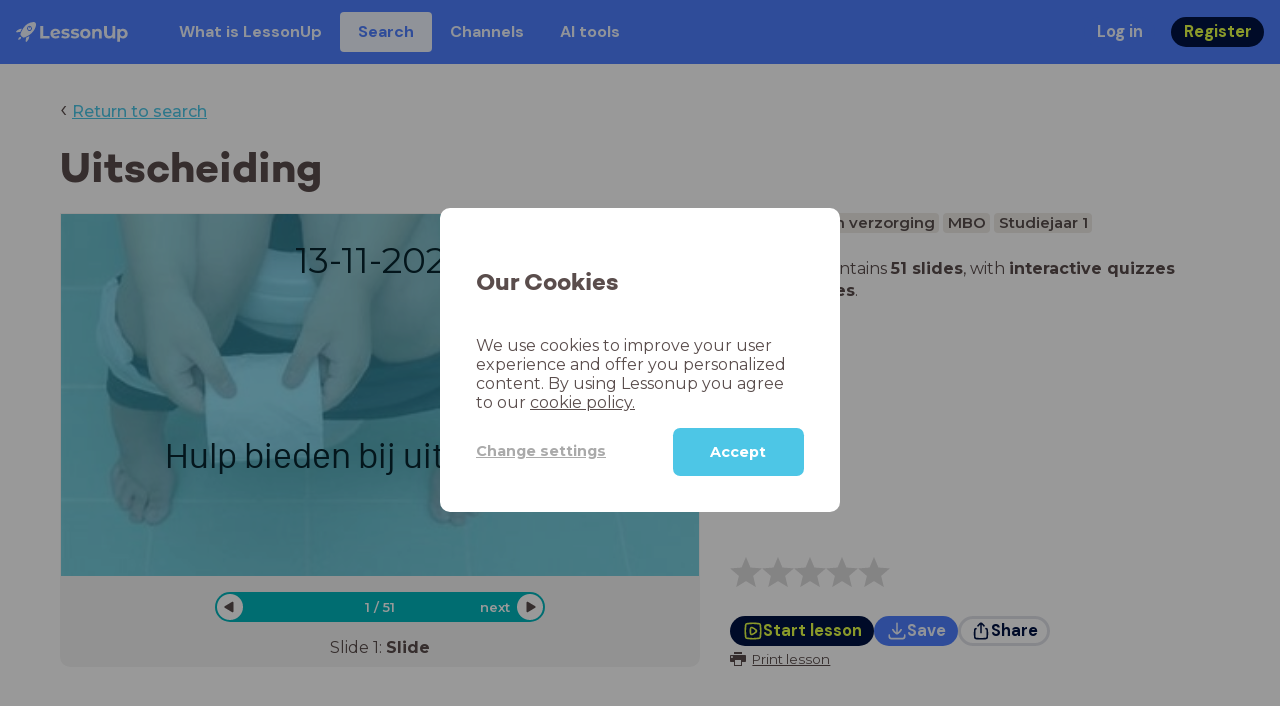

--- FILE ---
content_type: text/html; charset=utf-8
request_url: https://www.lessonup.com/en/lesson/2atqwZ9yG3SXfJuNY
body_size: 40107
content:

    <!DOCTYPE html>
    <html lang="en">
      <head>
        <meta charset="UTF-8" />
        <meta name="viewport" content="width=device-width, initial-scale=1.0" />
        <meta http-equiv="X-UA-Compatible" content="ie=edge" />
        <meta name="theme-color" content="#4dc6e6" />
        <title data-rh="true">Uitscheiding - LessonUp</title> <meta data-rh="true" name="twitter:site" content="@lessonup"/><meta data-rh="true" name="robots" content="index, noimageindex"/><meta data-rh="true" name="description" content/><meta data-rh="true" property="twitter:card" content="summary"/><meta data-rh="true" property="og:title" content="Uitscheiding"/><meta data-rh="true" property="og:description" content="Les Verpleging en verzorging voor MBO"/><meta data-rh="true" property="og:image" content="https://lh3.googleusercontent.com/Lpt18IeQf2t6UlCHfiZyQDS6PTgeAz1XFoEcJkCMTeWeo7hMTBAtznf8e6Tk-2t-at8MRYJVY2yfqPSAOpM1YclQE_t8cMTtrb0rB24=w580-h326-c"/> <link data-rh="true" rel="canonical" href="https://www.lessonup.com/en/lesson/2atqwZ9yG3SXfJuNY"/><link data-rh="true" rel="alternate" href="https://www.lessonup.com/nl/lesson/2atqwZ9yG3SXfJuNY" hrefLang="nl"/><link data-rh="true" rel="alternate" href="https://www.lessonup.com/en/lesson/2atqwZ9yG3SXfJuNY" hrefLang="en"/>
        <link rel="icon" type="image/png" href="/search/public/img/favicon.png" />
        <link rel="shortcut icon" href="/search/public/img/favicon.png" />
        
    <link href="https://fonts.googleapis.com/css?family=Montserrat:400,500,600,700|Open+Sans:400,600|Montserrat+Alternates:400,600,700|DM+Sans:400,500,700|Plus+Jakarta+Sans:800&display=fallback" rel="stylesheet" /><link href="/search/public/fonts/primaryFonts.css" rel="stylesheet" /> 
    <link rel="stylesheet" type="text/css" href="/search/public/dist/client.27ab742219bf7372f498.css" />
    <style data-emotion="css-global lrov9u">*{box-sizing:border-box;}a{color:inherit;}h1,h2,h3,h4,h5,h6{font-weight:inherit;}button{background:transparent;border:0;padding:0;}button:not(:disabled){cursor:pointer;}@supports selector(:focus-visible){a:focus-visible,button:focus-visible,input:focus-visible,textarea:focus-visible,select:focus-visible{outline:none;}}a:focus-visible,button:focus-visible,input:focus-visible,textarea:focus-visible,select:focus-visible{outline:2px solid var(--color-new-focus-stroke);}dl,figure{margin:0;}:root{--color-primary-text:#E5FF45;--color-primary-background:#001343;--color-primary-hover:#102969;--color-primary-container-text:#001343;--color-primary-container-background:#E5FF45;--color-primary-container-hover:#CEE63E;--color-secondary-text:#EFF4FF;--color-secondary-background:#4E7FFF;--color-secondary-hover:#7a9fff;--color-secondary-container-text:#4E7FFF;--color-secondary-container-background:#EFF4FF;--color-secondary-container-hover:#DFE8FF;--color-tertiary-text:#5957C9;--color-tertiary-background:#D2D1FF;--color-tertiary-container-text:#6F6EBA;--color-tertiary-container-background:#F4F3FF;--color-surface-text:#001343;--color-surface-background:#FFFFFF;--color-surface-hover:rgba(0, 19, 67, 0.04);--color-surface1-text:#001343;--color-surface-background-1:#F7F5F2;--color-surface2-text:#001343;--color-surface-background-2:#EFEAE5;--color-surface3-text:#001343;--color-surface-background-3:#E7E0D9;--color-surface4-text:#001343;--color-surface-background-4:#DFD5CC;--color-surface5-text:#001343;--color-surface-background-5:#D7CBBF;--color-overlay-text:#FFFFFF;--color-overlay-background:rgba(0, 19, 67, 0.5);--color-overlay-surface-text:#001343;--color-overlay-surface-background:rgba(255, 255, 255, 0.9);--color-outline-background:rgba(0, 19, 67, 0.13);--color-outline-hover:rgba(0, 19, 67, 0.42);--color-error-text:#FDEDED;--color-error-background:#EC484D;--color-error-container-text:#EC484D;--color-error-container-background:#FDEDED;--color-success-text:#E4F3E5;--color-success-background:#4CAF50;--color-success-container-text:#4CAF50;--color-success-container-background:#E4F3E5;--color-warning-text:#FFF5D7;--color-warning-background:#C37C12;--color-warning-container-text:#C37C12;--color-warning-container-background:#FFF5D7;--color-focus-text:#F4EEFF;--color-focus-background:#A64EFF;--color-disabled-text:rgba(0, 19, 67, 0.6);--color-disabled-background:rgba(0, 19, 67, 0.125);--color-disabled-surface-text:#AE977F;--color-disabled-surface-background:rgba(174, 151, 127, 0.1);--color-high-contrast-text:#fff;--color-high-contrast-background:#000;--color-high-contrast-disabled-text:rgba(0,0,0,.5);--color-high-contrast-disabled-background:rgba(0,0,0,.05);--color-ai-text:#FFFFFF;--color-ai-gradient:linear-gradient(135deg, #4E7FFF, #A64EFF);--color-gradient-1:linear-gradient(135deg, #CAD9FF, #B9B8FF);--color-gradient-2:linear-gradient(180deg, rgba(223, 232, 255, 100), rgba(223, 232, 255, 0));--color-loader-skeleton-gradient-start:linear-gradient(90deg, rgba(255, 255, 255, 0), rgba(255, 255, 255, 75), rgba(255, 255, 255, 0));--color-new-surface-stroke:#DFE1E7;--color-new-surface-on:#001343;--color-new-surface-fill:#FFFFFF;--color-new-surface-strokesubjacent:#DFE1E7;--color-new-surface-onSubjacent:#001343;--color-new-surface-fillSubjacent:#EBEDEF;--color-new-surface-fillFeedback:#F5F6F7;--color-new-black-stroke:#474B52;--color-new-black-on:#E4E5E7;--color-new-black-fill:#000000;--color-new-black-strokesubjacent:#53575F;--color-new-black-onSubjacent:#ADB1B8;--color-new-black-fillSubjacent:#303236;--color-new-black-fillFeedback:#242529;--color-new-white-stroke:#D6D8DB;--color-new-white-on:#18191B;--color-new-white-fill:#FFFFFF;--color-new-white-strokesubjacent:#D1D7E0;--color-new-white-onSubjacent:#474B52;--color-new-white-fillSubjacent:#E4E5E7;--color-new-white-fillFeedback:#F0F2F5;--color-new-primary-stroke:#001343;--color-new-primary-on:#E5FF45;--color-new-primary-fill:#001343;--color-new-primary-stroke-subjacent:#001343;--color-new-primary-on-subjacent:#E5FF45;--color-new-primary-fill-subjacent:#00288F;--color-new-primary-fillFeedback:#102969;--color-new-secondary-stroke:#4E7FFF;--color-new-secondary-on:#EFF4FF;--color-new-secondary-fill:#4E7FFF;--color-new-secondary-stroke-subjacent:#4E7FFF;--color-new-secondary-on-subjacent:#EFF4FF;--color-new-secondary-fill-subjacent:#336BFF;--color-new-secondary-fillFeedback:#7A9FFF;--color-new-tertiary-stroke:#D2D1FF;--color-new-tertiary-on:#5957C9;--color-new-tertiary-fill:#D2D1FF;--color-new-tetirary-stroke-subjacent:#D2D1FF;--color-new-tetirary-on-subjacent:#5957C9;--color-new-tertiary-fill-subjacent:#E6E5FF;--color-new-tertiary-fillFeedback:#E1E0FF;--color-new-ai-stroke:#4E7FFF;--color-new-ai-on:#FFFFFF;--color-new-ai-fill:#4E7FFF;--color-new-ai-fillGradient:linear-gradient(135deg, #4E7FFF, #A64EFF);--color-new-ai-stroke-subjacent:#4E7FFF;--color-new-ai-on-subjacent:#FFFFFF;--color-new-ai-fill-subjacent:#336BFF;--color-new-ai-fillFeedback:#7A9FFF;--color-new-negative-stroke:#EC484D;--color-new-negative-on:#EC484D;--color-new-negative-fill:#FFE8ED;--color-new-negative-stroke-subjacent:#EC484D;--color-new-negative-on-subjacent:#EC484D;--color-new-negative-fill-subjacent:#FFCCD7;--color-new-negative-fillFeedback:#FFB2C3;--color-new-positive-stroke:#42A546;--color-new-positive-on:#42A546;--color-new-positive-fill:#ECFFF0;--color-new-positive-stroke-subjacent:#42A546;--color-new-positive-on-subjacent:#42A546;--color-new-positive-fill-subjacent:#D1FFDB;--color-new-positive-fillFeedback:#B8FFC7;--color-new-warning-stroke:#C37C12;--color-new-warning-on:#C37C12;--color-new-warning-fill:#FFF5D7;--color-new-warning-stroke-subjacent:#C37C12;--color-new-warning-on-subjacent:#C37C12;--color-new-warning-fill-subjacent:#FFEEBD;--color-new-warning-fillFeedback:#FFE8A3;--color-new-active-stroke:#C7D8FF;--color-new-active-on:#4E7FFF;--color-new-active-fill:#EFF4FF;--color-new-active-stroke-subjacent:#EFF4FF;--color-new-active-on-subjacent:#4E7FFF;--color-new-active-fill-subjacent:#C7D8FF;--color-new-active-fillFeedback:#DFE8FF;--color-new-disabled-stroke:#DFE1E7;--color-new-disabled-on:#66718E;--color-new-disabled-fill:#DFE1E7;--color-new-disabled-stroke-subjacent:#DFE1E7;--color-new-disabled-on-subjacent:#66718E;--color-new-disabled-fill-subjacent:#DFE1E7;--color-new-disabled-fillFeedback:#DFE1E7;--color-new-focus-stroke:#A64EFF;--color-new-luminocityDark-stroke:#1A1A1A4D;--color-new-luminocityDark-on:#1A1A1AD9;--color-new-luminocityDark-fill:#1A1A1A4D;--color-new-luminocityLight-stroke:#E5E5E54D;--color-new-luminocityLight-on:#E5E5E5D9;--color-new-luminocityLight-fill:#E5E5E54D;--color-new-skeleton-fill:#777D88;}</style><style data-emotion="css sstbqj zfb3pf 119m6lo 1b4p18b 1uj1bkn 1yncu0c pwu84r 17j8dvx 1k9anzb 1k8qijt 1bc4zvp l9rgi3 hpj7dl xjx6ca 3vurgw 1fk9npj 10faasc 145iwns 1ohkngb 1dhfdau">.css-sstbqj{position:absolute;right:30px;top:30px;}.css-zfb3pf{position:relative;}@media print{.css-zfb3pf{display:none;}}.css-119m6lo{height:64px;padding-left:16px;padding-right:16px;display:-webkit-box;display:-webkit-flex;display:-ms-flexbox;display:flex;-webkit-align-items:center;-webkit-box-align:center;-ms-flex-align:center;align-items:center;background-color:var(--color-secondary-background);color:var(--color-secondary-text);}@media (max-width: 1023px){.css-119m6lo .tbv_default,.css-119m6lo .tbv_desktop-only{display:none;}}@media (min-width: 1024px){.css-119m6lo .tbv_mobile-only{display:none;}}.css-1b4p18b{height:40px;display:-webkit-box;display:-webkit-flex;display:-ms-flexbox;display:flex;-webkit-align-items:center;-webkit-box-align:center;-ms-flex-align:center;align-items:center;cursor:pointer;margin-right:32px;}.css-1uj1bkn{fill:currentColor;width:auto;height:20px;}.css-1yncu0c{display:-webkit-box;display:-webkit-flex;display:-ms-flexbox;display:flex;-webkit-flex:1;-ms-flex:1;flex:1;-webkit-align-items:center;-webkit-box-align:center;-ms-flex-align:center;align-items:center;}.css-pwu84r{font-size:1rem;line-height:1.5rem;font-weight:800;font-family:"DM Sans",ui-sans-serif,system-ui;font-style:normal;}.css-pwu84r:is(p),.css-pwu84r p{margin:0;}.css-17j8dvx{display:-webkit-box;display:-webkit-flex;display:-ms-flexbox;display:flex;margin:0;padding:0;}.css-1k9anzb{display:-webkit-inline-box;display:-webkit-inline-flex;display:-ms-inline-flexbox;display:inline-flex;list-style-type:none;margin:0;white-space:nowrap;border-radius:4px;}.css-1k9anzb>*{display:-webkit-box;display:-webkit-flex;display:-ms-flexbox;display:flex;line-height:36px;padding:0 16px;border:2px solid transparent;border-radius:4px;}.css-1k9anzb *:focus-visible{outline:none;border:2px solid var(--color-new-focus-stroke);}.css-1k9anzb a{-webkit-text-decoration:none;text-decoration:none;}.css-1k9anzb:hover{-webkit-text-decoration:underline;text-decoration:underline;}.css-1k8qijt{display:-webkit-inline-box;display:-webkit-inline-flex;display:-ms-inline-flexbox;display:inline-flex;list-style-type:none;margin:0;white-space:nowrap;border-radius:4px;background-color:var(--color-secondary-container-background);color:var(--color-secondary-container-text);}.css-1k8qijt>*{display:-webkit-box;display:-webkit-flex;display:-ms-flexbox;display:flex;line-height:36px;padding:0 16px;border:2px solid transparent;border-radius:4px;}.css-1k8qijt *:focus-visible{outline:none;border:2px solid var(--color-new-focus-stroke);}.css-1k8qijt a{-webkit-text-decoration:none;text-decoration:none;}.css-1k8qijt:hover{-webkit-text-decoration:underline;text-decoration:underline;}.css-1bc4zvp{margin-left:auto;display:-webkit-box;display:-webkit-flex;display:-ms-flexbox;display:flex;-webkit-align-items:center;-webkit-box-align:center;-ms-flex-align:center;align-items:center;}.css-1bc4zvp >*~*{margin-left:16px;}.css-l9rgi3{-webkit-flex-direction:row;-ms-flex-direction:row;flex-direction:row;display:-webkit-box;display:-webkit-flex;display:-ms-flexbox;display:flex;}.css-l9rgi3 >*~*{margin-left:16px!important;}.css-hpj7dl{width:auto;display:-webkit-inline-box;display:-webkit-inline-flex;display:-ms-inline-flexbox;display:inline-flex;-webkit-align-items:center;-webkit-box-align:center;-ms-flex-align:center;align-items:center;-webkit-box-pack:center;-ms-flex-pack:center;-webkit-justify-content:center;justify-content:center;gap:5px;padding:5px 12.5px;border-radius:40px;color:var(--color-new-secondary-on);background:var(--color-new-secondary-fill);background-origin:border-box;border:none;-webkit-text-decoration:none;text-decoration:none;}.css-hpj7dl>svg{-webkit-flex-shrink:0;-ms-flex-negative:0;flex-shrink:0;width:1.25rem;height:1.25rem;}.css-hpj7dl:hover{background:var(--color-new-secondary-fillFeedback);}.css-xjx6ca{font-size:1.015625rem;line-height:1.25rem;font-family:"DM Sans",ui-sans-serif,system-ui;font-weight:700;font-style:normal;margin:0;display:-webkit-box;display:-webkit-flex;display:-ms-flexbox;display:flex;-webkit-align-items:center;-webkit-box-align:center;-ms-flex-align:center;align-items:center;-webkit-box-pack:center;-ms-flex-pack:center;-webkit-justify-content:center;justify-content:center;overflow:hidden;position:relative;}.css-3vurgw{overflow:hidden;text-overflow:ellipsis;white-space:nowrap;opacity:1;}.css-1fk9npj{width:auto;display:-webkit-inline-box;display:-webkit-inline-flex;display:-ms-inline-flexbox;display:inline-flex;-webkit-align-items:center;-webkit-box-align:center;-ms-flex-align:center;align-items:center;-webkit-box-pack:center;-ms-flex-pack:center;-webkit-justify-content:center;justify-content:center;gap:5px;padding:5px 12.5px;border-radius:40px;color:var(--color-new-primary-on);background:var(--color-new-primary-fill);background-origin:border-box;border:none;-webkit-text-decoration:none;text-decoration:none;}.css-1fk9npj>svg{-webkit-flex-shrink:0;-ms-flex-negative:0;flex-shrink:0;width:1.25rem;height:1.25rem;}.css-1fk9npj:hover{background:var(--color-new-primary-fillFeedback);}.css-10faasc{margin-left:8px;display:none;}@media (max-width: 1023px){.css-10faasc{display:block;}}.css-145iwns{width:auto;display:-webkit-inline-box;display:-webkit-inline-flex;display:-ms-inline-flexbox;display:inline-flex;-webkit-align-items:center;-webkit-box-align:center;-ms-flex-align:center;align-items:center;-webkit-box-pack:center;-ms-flex-pack:center;-webkit-justify-content:center;justify-content:center;gap:5px;padding:5px;border-radius:40px;color:var(--color-new-secondary-on);background:var(--color-new-secondary-fill);background-origin:border-box;border:none;-webkit-text-decoration:none;text-decoration:none;}.css-145iwns>svg{-webkit-flex-shrink:0;-ms-flex-negative:0;flex-shrink:0;width:1.25rem;height:1.25rem;}.css-145iwns:hover{background:var(--color-new-secondary-fillFeedback);}.css-1ohkngb{width:auto;display:-webkit-inline-box;display:-webkit-inline-flex;display:-ms-inline-flexbox;display:inline-flex;-webkit-align-items:center;-webkit-box-align:center;-ms-flex-align:center;align-items:center;-webkit-box-pack:center;-ms-flex-pack:center;-webkit-justify-content:center;justify-content:center;gap:5px;padding:2.5px 10px;border-radius:40px;color:var(--color-new-surface-on);background:var(--color-new-surface-fill);background-origin:border-box;border:2.5px solid var(--color-new-surface-stroke);-webkit-text-decoration:none;text-decoration:none;}.css-1ohkngb>svg{-webkit-flex-shrink:0;-ms-flex-negative:0;flex-shrink:0;width:1.25rem;height:1.25rem;}.css-1ohkngb:hover{background:var(--color-new-surface-fillFeedback);}.css-1dhfdau{background-color:var(--color-secondary-background);color:var(--color-secondary-text);}</style>
   
    
    <!-- Google Tag Manager -->
    <script nonce="4f081af1-b782-4c1f-9691-2d4bd596989a">
      (function (w, d, s, l, i) {
        w[l] = w[l] || [];
        w[l].push({ 'gtm.start': new Date().getTime(), event: 'gtm.js' });
        var f = d.getElementsByTagName(s)[0],
          j = d.createElement(s),
          dl = l != 'dataLayer' ? '&l=' + l : '';
        j.async = true;
        j.src = 'https://www.googletagmanager.com/gtm.js?id=' + i + dl;
        f.parentNode.insertBefore(j, f);
      })(window, document, 'script', 'dataLayer', 'GTM-N3SLDFQ');
    </script>
    <!-- End Google Tag Manager -->
  
    
    <!-- Global site tag (gtag.js) - Google Analytics -->
    <script nonce="4f081af1-b782-4c1f-9691-2d4bd596989a" async src="https://www.googletagmanager.com/gtag/js?id=G-DBSWZ6Z27F"></script>
    <script nonce="4f081af1-b782-4c1f-9691-2d4bd596989a">
      window.dataLayer = window.dataLayer || [];
      function gtag() {
        dataLayer.push(arguments);
      }
      gtag('js', new Date());
    </script>
  
  
      </head>
      <body>
        <!-- Google Tag Manager (noscript) -->
        <noscript
          ><iframe
            src="https://www.googletagmanager.com/ns.html?id=GTM-N3SLDFQ"
            height="0"
            width="0"
            style="display:none;visibility:hidden"
          ></iframe
        ></noscript>
        <!-- End Google Tag Manager (noscript) -->
        <div id="app" class="wrap-inner"><!--$--><div id="searchToastContainer" class="css-sstbqj"><div class="Toastify"></div></div><div class="h-100"><div class="nav-bar css-zfb3pf"><nav class="css-119m6lo"><a href="/site/en" class="css-1b4p18b"><svg xmlns="http://www.w3.org/2000/svg" width="181" height="32" fill="none" viewBox="0 0 181 32" class="css-1uj1bkn"><path fill="currentColor" d="M8.1 25.6c.2-.8 0-1.3-.2-1.5-.2-.3-.7-.4-1.5-.2-2.6.7-2.9 4-3 4.6.7 0 4-.3 4.7-2.9M8 13.4l1.4-2.5c-1.9-.2-5.4.2-9.4 4.3l1.5 1.5s3.1-1 5.2-.5zM18.6 24l-2.8 1.3c.5 2-.5 5.2-.5 5.2l1.5 1.5c4-4 4.5-7.5 4.3-9.4z"></path><path fill="currentColor" fill-rule="evenodd" d="M22.2 9.8a.8.8 0 0 1-1.1 0 .8.8 0 1 1 1 0Zm1.2-1.2a2.5 2.5 0 0 0-3.6 0 2.5 2.5 0 1 0 3.6 0" clip-rule="evenodd"></path><path fill="currentColor" fill-rule="evenodd" d="M24.4 13.2a4 4 0 0 1-5.6 0 4 4 0 1 1 5.6 0M31 1c-.7-.7-1.8-1-3.2-1a21.5 21.5 0 0 0-16.3 10.2A39 39 0 0 0 7 19.6a7.8 7.8 0 0 0 .6 1.5 9 9 0 0 0 1.4 2 8.3 8.3 0 0 0 3.5 2 29.7 29.7 0 0 0 5.5-2.4 39 39 0 0 0 7-4.8c6.6-6.5 8.4-14.5 6-16.9" clip-rule="evenodd"></path><path fill="currentColor" d="M174.4 18.6c0-2.6-1.7-4.2-3.9-4.2s-3.8 1.6-3.8 4.2 1.7 4.2 3.8 4.2c2.2 0 4-1.6 4-4.2Zm4.5 0c0 4.8-3.3 7.8-7.6 7.8-1.9 0-3.4-.6-4.6-1.8v7h-4.4V11h4.2v1.8c1.1-1.3 2.8-2 4.8-2 4.3 0 7.6 3 7.6 7.8M159 6.5v19.7h-4.5v-2.4c-1.3 1.8-3.4 2.7-6 2.7-4.5 0-7.4-3-7.4-8.5V6.5h4.6v11.4c0 3.2 1.7 4.7 4.1 4.7 2.7 0 4.6-1.6 4.6-5V6.5h4.5Zm-21.6 11v8.7H133v-8c0-2.5-1.1-3.6-3-3.6-2.2 0-3.7 1.3-3.7 4.1v7.5H122V11h4.2v1.8c1.2-1.3 3-2 5-2 3.6 0 6.3 2.1 6.3 6.7ZM115 18.6c0-2.6-1.7-4.2-4-4.2-2.1 0-3.8 1.6-3.8 4.2s1.7 4.2 3.9 4.2 3.8-1.6 3.8-4.2Zm-12.3 0c0-4.5 3.5-7.8 8.4-7.8 4.8 0 8.3 3.3 8.3 7.8 0 4.6-3.5 7.8-8.3 7.8-4.9 0-8.4-3.2-8.4-7.8m-15.1 6.2 1.5-3.2c1.4 1 3.4 1.5 5.3 1.5 2 0 2.8-.5 2.8-1.4 0-2.5-9.2 0-9.2-6 0-2.9 2.6-4.9 7-4.9 2.1 0 4.4.5 5.9 1.3l-1.5 3.2c-1.5-.9-3-1.2-4.4-1.2-2 0-2.8.7-2.8 1.4 0 2.6 9.2.1 9.2 6.1 0 2.8-2.7 4.8-7.2 4.8a13 13 0 0 1-6.6-1.6m-15.2 0 1.5-3.2a9 9 0 0 0 5.2 1.5c2 0 2.8-.5 2.8-1.4 0-2.5-9.1 0-9.1-6 0-2.9 2.6-4.9 7-4.9 2 0 4.4.5 5.8 1.3l-1.4 3.2c-1.5-.9-3-1.2-4.4-1.2-2 0-2.8.7-2.8 1.4 0 2.6 9.1.1 9.1 6.1 0 2.8-2.6 4.8-7.1 4.8a13 13 0 0 1-6.6-1.6m-13-6.6 7.4-1.5a3.6 3.6 0 0 0-3.6-2.6c-2.2 0-3.7 1.5-3.8 4Zm8.2 3.2L70 24q-2.1 2.4-6.3 2.4c-5.2 0-8.6-3.3-8.6-7.8s3.4-7.8 8.1-7.8c4.3 0 7.8 2.8 7.8 7.7l-11.2 2.1c.7 1.5 2 2.3 4 2.3 1.7 0 2.8-.5 3.8-1.5M39.1 6.5h4.6v16h9.9v3.7H39V6.5Z"></path></svg></a><div class="css-1yncu0c"><div class="tbv_default"><div class="css-pwu84r"><ul class="TopBarItemList css-17j8dvx"><li class="css-1k9anzb"><a href="/site/en/teachers">What is LessonUp</a></li><li class="css-1k8qijt"><a href="/en/lessons/us">Search</a></li><li class="css-1k9anzb"><a href="/en/channels">Channels</a></li><li class="css-1k9anzb"><a href="/en/app/ai-tools">AI tools</a></li></ul></div></div><div class="TopBarRight css-1bc4zvp"><div class="tbv_default"><div class="css-l9rgi3"><button class="css-hpj7dl"><span class="css-xjx6ca"><div class="css-3vurgw">Log in</div></span></button><button class="css-1fk9npj"><span class="css-xjx6ca"><div class="css-3vurgw">Register</div></span></button></div></div></div></div><div class="css-10faasc"><button class="css-145iwns"><svg xmlns="http://www.w3.org/2000/svg" width="24" height="24" fill="none" viewBox="0 0 24 24"><path stroke="currentColor" stroke-linecap="round" stroke-linejoin="round" stroke-width="2" d="M2.742 4.5h18.516M2.742 12h18.516M2.742 19.5h18.516"></path></svg></button></div></nav></div><div class="app-layout"><div class="app-layout-content"><div><div class="lesson-page-section page-center lesson-page-view"><div class="lesson-page__back"><span class="lesson-page__back-arrow">‹</span><a class="link-prominent" href="/en/lessons/">Return to search</a></div><div class="lesson-overview"><h1 class="ui-heading ui-heading--h0 lesson-overview__title">Uitscheiding</h1><div class="lesson-preview" tabindex="0"><div class="lesson-preview__player-container"><div class="relative"><div class="lesson-preview__player"><div class="pin-view"><div id="slide" data-allow-image-zoom="1" class="pin-container view-mode slide-color-6 slide-layout-2 has-image "><div class="slide-color-6 slide-layout-2 has-image content-background"></div><div data-component-id="image" comp-remote-event="click" class="image opacity-40" style="background-image:url(https://lh3.googleusercontent.com/UeckgK3-uoQWXAw0B5HceYg3jhyXtsaKBZKtMfW4wRwAYMG0It0SLW9-vSjaXb0EzAGMyZRxvYPYAeTG_1INw87HYsn_YDlECNBZLI4=s1280)"></div><div data-component-id="image2" comp-remote-event="click" class="image2 opacity-40"></div><div id="text1" class="text text-comp text1 text-align-1 font-size-100 font-undefined"><div class="text-inner">13-11-2023</div></div><div id="text2" class="text text-comp text2 text-align-1 font-size-100 font-undefined"><div class="text-inner"><div><br /></div><div><br /></div>Hulp bieden bij uitscheiding</div></div><div class="view-components"></div></div></div><div class="lesson-preview__player-nav"><div class="player-nav-button player-nav-button-left"><button class="button-unstyled lesson-preview__player-navbutton"><svg viewBox="0 0 9 12" class="arrow-left" width="10" height="12"><path d="M7.486.909L.429 5.143a1 1 0 000 1.714l7.057 4.234A1 1 0 009 10.234V1.766A1 1 0 007.486.91z" fill="currentColor" fill-rule="evenodd"></path></svg></button></div><div class="lesson-preview__player-nav-count"><span>1<!-- --> / <!-- -->51</span></div><div class="player-nav-button player-nav-button-right clickable"><span class="navigation-text-button">next</span><button class="button-unstyled lesson-preview__player-navbutton"><svg viewBox="0 0 9 12" class="arrow-right" width="10" height="12"><path d="M1.514.909l7.057 4.234a1 1 0 010 1.714l-7.057 4.234A1 1 0 010 10.234V1.766A1 1 0 011.514.91z" fill="currentColor" fill-rule="evenodd"></path></svg></button></div></div></div><div class="lesson-preview__slide-info"><span>Slide <!-- -->1<!-- -->: <strong>Slide</strong></span></div></div></div><div class="lesson-preview__content"><div class="lesson-overview-meta"><div><div class="ui-tags lesson-overview-meta-section"><span title="Verpleging en verzorging" class="ui-tag ui-tag--large bg-warm-gray">Verpleging en verzorging</span><span title="MBO" class="ui-tag ui-tag--large bg-warm-gray">MBO</span><span title="Studiejaar 1" class="ui-tag ui-tag--large bg-warm-gray">Studiejaar 1</span></div><div class="lesson-overview-meta-section"><div class="lesson-overview-meta__description "><p>This lesson contains <strong>51 slides</strong>, <!-- -->with<!-- --> <span><strong>interactive quizzes</strong> and <strong>text slides</strong></span>.</p></div></div></div><div class="lesson-overview-meta-action-section"><div class="feedback_bar lesson-overview-meta-section" style="font-size:2em"><svg xmlns="http://www.w3.org/2000/svg" version="1.1" viewBox="0 0 222 210" class="feedback_bar__star feedback_bar__star--sizing-to-font feedback_bar__star--animations" fill="#dcdbdc"><path d="M179.46 209.73l-68.28-41.51-68.107 41.79 18.381-77.77L.661 80.38 80.3 73.835 110.84-.009l30.838 73.717 79.665 6.222-60.58 52.11z" stroke="none" stroke-width="10" fill="#dcdbdc" class="svg_star_path"></path></svg><svg xmlns="http://www.w3.org/2000/svg" version="1.1" viewBox="0 0 222 210" class="feedback_bar__star feedback_bar__star--sizing-to-font feedback_bar__star--animations" fill="#dcdbdc"><path d="M179.46 209.73l-68.28-41.51-68.107 41.79 18.381-77.77L.661 80.38 80.3 73.835 110.84-.009l30.838 73.717 79.665 6.222-60.58 52.11z" stroke="none" stroke-width="10" fill="#dcdbdc" class="svg_star_path"></path></svg><svg xmlns="http://www.w3.org/2000/svg" version="1.1" viewBox="0 0 222 210" class="feedback_bar__star feedback_bar__star--sizing-to-font feedback_bar__star--animations" fill="#dcdbdc"><path d="M179.46 209.73l-68.28-41.51-68.107 41.79 18.381-77.77L.661 80.38 80.3 73.835 110.84-.009l30.838 73.717 79.665 6.222-60.58 52.11z" stroke="none" stroke-width="10" fill="#dcdbdc" class="svg_star_path"></path></svg><svg xmlns="http://www.w3.org/2000/svg" version="1.1" viewBox="0 0 222 210" class="feedback_bar__star feedback_bar__star--sizing-to-font feedback_bar__star--animations" fill="#dcdbdc"><path d="M179.46 209.73l-68.28-41.51-68.107 41.79 18.381-77.77L.661 80.38 80.3 73.835 110.84-.009l30.838 73.717 79.665 6.222-60.58 52.11z" stroke="none" stroke-width="10" fill="#dcdbdc" class="svg_star_path"></path></svg><svg xmlns="http://www.w3.org/2000/svg" version="1.1" viewBox="0 0 222 210" class="feedback_bar__star feedback_bar__star--sizing-to-font feedback_bar__star--animations" fill="#dcdbdc"><path d="M179.46 209.73l-68.28-41.51-68.107 41.79 18.381-77.77L.661 80.38 80.3 73.835 110.84-.009l30.838 73.717 79.665 6.222-60.58 52.11z" stroke="none" stroke-width="10" fill="#dcdbdc" class="svg_star_path"></path></svg></div><div class="lesson-overview-meta__buttons lesson-overview-meta-section"><div><button class="css-1fk9npj"><svg xmlns="http://www.w3.org/2000/svg" width="24" height="24" fill="none" viewBox="0 0 24 24"><path stroke="currentColor" stroke-linecap="round" stroke-linejoin="round" stroke-width="2" d="M3.273 19.33c.078.72.65 1.292 1.37 1.37 2.353.258 4.818.611 7.357.611s5.004-.353 7.358-.61a1.55 1.55 0 0 0 1.369-1.37c.251-2.345.584-4.801.584-7.331s-.333-4.986-.584-7.33a1.55 1.55 0 0 0-1.37-1.37c-2.353-.258-4.818-.611-7.357-.611s-5.004.353-7.358.61c-.72.08-1.291.65-1.369 1.37C3.022 7.014 2.69 9.47 2.69 12s.333 4.986.584 7.33"></path><path stroke="currentColor" stroke-linecap="round" stroke-linejoin="round" stroke-width="2" d="M8.78 12c0 .844.144 2.057.283 3.029.123.864.977 1.418 1.8 1.125 1.973-.702 3.814-1.782 5.08-3.402a1.22 1.22 0 0 0 0-1.504c-1.266-1.62-3.107-2.7-5.08-3.402-.823-.293-1.677.261-1.8 1.125-.14.972-.284 2.185-.284 3.029"></path></svg><span class="css-xjx6ca"><div class="css-3vurgw">Start lesson</div></span></button></div><button class="css-hpj7dl"><svg xmlns="http://www.w3.org/2000/svg" width="24" height="24" fill="none" viewBox="0 0 24 24" class="icon"><path stroke="currentColor" stroke-linecap="round" stroke-linejoin="round" stroke-width="2" d="M2.728 16.908v1.427a2.853 2.853 0 0 0 2.853 2.852H18.42a2.853 2.853 0 0 0 2.852-2.852v-1.427M7.044 10.485c.972 1.789 2.42 3.419 4.285 4.546.413.25.93.25 1.342 0 1.865-1.128 3.312-2.758 4.284-4.546M12 15.218V2.813"></path></svg><span class="css-xjx6ca"><div class="css-3vurgw"><span>Save</span></div></span></button><button class="css-1ohkngb"><svg xmlns="http://www.w3.org/2000/svg" width="24" height="24" fill="none" viewBox="0 0 24 24"><path stroke="currentColor" stroke-linecap="round" stroke-linejoin="round" stroke-width="2" d="M5.961 9.158a1.56 1.56 0 0 0-1.374 1.372 39.2 39.2 0 0 0 0 9.114 1.56 1.56 0 0 0 1.374 1.372c3.087.343 8.99.343 12.078 0a1.56 1.56 0 0 0 1.374-1.372 39.2 39.2 0 0 0 0-9.114 1.56 1.56 0 0 0-1.374-1.372M12 13.898V2.727m3.533 3.031c-1.074-1.356-1.805-1.987-2.894-2.813a1.04 1.04 0 0 0-1.277 0c-1.09.826-1.82 1.457-2.894 2.813"></path></svg><span class="css-xjx6ca"><div class="css-3vurgw">Share</div></span></button></div><div class="lesson-overview-meta__sub-buttons lesson-overview-meta-section"><button type="button" class="text-button-comp fg-text print-button"><svg viewBox="0 0 32 32" class="icon" fill="currentcolor"><path d="M8 2h16v4H8V2zM30 8H2c-1.1 0-2 .9-2 2v10c0 1.1.9 2 2 2h6v8h16v-8h6c1.1 0 2-.9 2-2V10c0-1.1-.9-2-2-2zM4 14a2 2 0 11-.001-3.999A2 2 0 014 14zm18 14H10V18h12v10z"></path></svg>Print lesson</button></div></div></div></div></div><div class="lesson-overview-introduction"><div class="lesson-overview-introduction-text"></div></div><div><h2 class="ui-heading ui-heading--h1">Items in this lesson</h2><div class="lesson-overview-pins lesson-overview-pin-grid"><div class="pin-flow-40"><div class="pin-wrapper"><div class="pin-view lesson-overview-pin thumbPreview"><div id="slide" data-allow-image-zoom="1" class="pin-container view-mode slide-color-6 slide-layout-2 has-image "><div class="slide-color-6 slide-layout-2 has-image content-background"></div><div data-component-id="image" comp-remote-event="click" class="image opacity-40" style="background-image:url(https://lh3.googleusercontent.com/UeckgK3-uoQWXAw0B5HceYg3jhyXtsaKBZKtMfW4wRwAYMG0It0SLW9-vSjaXb0EzAGMyZRxvYPYAeTG_1INw87HYsn_YDlECNBZLI4=s250)"></div><div data-component-id="image2" comp-remote-event="click" class="image2 opacity-40"></div><div id="text1" class="text text-comp text1 text-align-1 font-size-100 font-undefined"><div class="text-inner">13-11-2023</div></div><div id="text2" class="text text-comp text2 text-align-1 font-size-100 font-undefined"><div class="text-inner"><div><br /></div><div><br /></div>Hulp bieden bij uitscheiding</div></div><div class="view-components"></div></div></div><h4 class="ui-heading ui-heading--h3 lesson-overview-pin-title">Slide <!-- -->1<!-- --> -<!-- --> <!-- -->Slide</h4></div><div class="pin-wrapper"><div class="pin-view lesson-overview-pin thumbPreview"><div id="slide" data-allow-image-zoom="0" class="pin-container view-mode slide-color-6 slide-layout-5 has-image "><div class="slide-color-6 slide-layout-5 has-image content-background"></div><div data-component-id="image" comp-remote-event="click" class="image opacity-100 image-size-cover" style="background-image:url(https://lh3.googleusercontent.com/IncGt027Vvcn8mNGzpWGpZ5XJfebbr1qSIt8fQFt0DmctH9tVJ07sKpW_HV9gouWDVPPgRrT84Ell8p8AY7zw0WmLYPDxQ=s250)"></div><div data-component-id="image2" comp-remote-event="click" class="image2 opacity-100"></div><div id="text1" class="text text-comp text1 text-align-1 font-size-80 font-undefined"><div class="text-inner"><div>Uitscheiding</div></div></div><div id="text2" class="text text-comp text2 text-align-1 font-size-60 font-undefined"><div class="text-inner"><div>- Nieren en functies<br /></div><div>- Urinewegen en functies</div><div>- Urinelozing</div><div>- Route van urine</div><div><br /></div><div><br /></div><div><br /></div></div></div><div class="view-components"></div></div></div><h4 class="ui-heading ui-heading--h3 lesson-overview-pin-title">Slide <!-- -->2<!-- --> -<!-- --> <!-- -->Slide</h4></div><div class="pin-wrapper"><div class="pin-view lesson-overview-pin thumbPreview"><div id="slide" data-allow-image-zoom="0" class="pin-container view-mode slide-color-6 slide-layout-5  "><div class="slide-color-6 slide-layout-5  content-background"></div><div data-component-id="image" comp-remote-event="click" class="image opacity-100"></div><div data-component-id="image2" comp-remote-event="click" class="image2 opacity-100"></div><div id="text1" class="text text-comp text1 text-align-1 font-size-60 font-undefined"><div class="text-inner">Overzicht doorsnee nier&nbsp;</div></div><div id="text2" class="text text-comp text2 text-align-2 font-size-50 font-undefined"><div class="text-inner"><p><strong style="color:inherit">Nierschors: </strong><span style="color:inherit">verwijdert afvalstoffen,</span><br /></p><p><span style="color:inherit">overtollig water, overtollige zouten en&nbsp;</span><span style="color:inherit">schadelijke stoffen--&gt; zuiveren bloed.</span></p><p><strong style="color:inherit">Niermerg: </strong><span style="color:inherit">wint water en belangrijke <br /></span></p><p><span style="color:inherit">stoffen terug</span></p><p><strong style="color:inherit">Nierbekken:&nbsp;</strong><span style="color:inherit">Verzamelen van urine&nbsp;</span></p><p><span style="color:inherit"><br /></span></p><p><br /></p><p><br /></p><p><br /></p><p><br /></p><p><br /></p><p><br />&nbsp;</p><p><br /></p></div></div><div class="view-components"><div data-component-id="EetfYDvrTFi4oknz5" data-component="image" data-grippy="move" class="component component-container component-image  allowzoom-false opacity-100  is-thumb" style="left:2%;top:2%;bottom:2.646%;right:50.526%;inset:2% 50.526% 2.646% 2%"><div class="comp-image" data-grippy="move" style="background-image:url(https://lh3.googleusercontent.com/dsjRyfjubE-mTDIIpUKQ-z_GComV3aCGcO-qk2SCQbx_R506NG33Akbn8xP903TAlvkPSRaklkdHRHizAbBYX6YeoGnjJkQw9zO9F78=s1280);border-radius:0"></div></div></div></div></div><h4 class="ui-heading ui-heading--h3 lesson-overview-pin-title">Slide <!-- -->3<!-- --> -<!-- --> <!-- -->Slide</h4></div><div class="pin-wrapper"><div class="pin-view lesson-overview-pin thumbPreview"><div id="slide" data-allow-image-zoom="0" class="pin-container view-mode slide-color-6 slide-layout-6 has-image "><div class="slide-color-6 slide-layout-6 has-image content-background"></div><div data-component-id="image" comp-remote-event="click" class="image opacity-100" style="background-image:url(https://lh3.googleusercontent.com/IncGt027Vvcn8mNGzpWGpZ5XJfebbr1qSIt8fQFt0DmctH9tVJ07sKpW_HV9gouWDVPPgRrT84Ell8p8AY7zw0WmLYPDxQ=s250)"></div><div data-component-id="image2" comp-remote-event="click" class="image2 opacity-100"></div><div id="text1" class="text text-comp text1 text-align-1 font-size-60 font-undefined"><div class="text-inner">Urinewegen en functie</div></div><div id="text2" class="text text-comp text2 text-align-1 font-size-60 font-undefined"><div class="text-inner"><div>NIEREN REINIGEN HET BLOED!!</div><div><br /></div><div>v<b>erwijderen afvalstoffen uit je lichaam in de vorm van urine.</b></div><div><b>+</b></div><div><b>vervoeren van urine.</b></div><div><br /></div><div><br /></div></div></div><div class="view-components"></div></div></div><h4 class="ui-heading ui-heading--h3 lesson-overview-pin-title">Slide <!-- -->4<!-- --> -<!-- --> <!-- -->Slide</h4></div><div class="pin-wrapper"><div class="pin-view lesson-overview-pin thumbPreview"><div id="slide" data-allow-image-zoom="1" class="pin-container view-mode slide-color-6 slide-layout-2  "><div class="slide-color-6 slide-layout-2  content-background"></div><div data-component-id="image" comp-remote-event="click" class="image opacity-100"></div><div data-component-id="image2" comp-remote-event="click" class="image2 opacity-100"></div><div id="text1" class="text text-comp text1 text-align-1 font-size-80 font-undefined"><div class="text-inner">Verwijderen van urine uit het lichaam</div></div><div id="text2" class="text text-comp text2 text-align-2 font-size-60 font-undefined"><div class="text-inner">- van het <b>nierbekken </b>gaat de<div>urine via de <b>urineleider</b>&nbsp;naar</div><div>de blaas</div><div>- in de <b>blaas </b>wordt de urine&nbsp;</div><div>tijdelijk opgeslagen</div><div>- via de <b>urinebuis</b>&nbsp;verlaat de</div><div>urine het lichaam</div></div></div><div class="view-components"><div data-component-id="rkMo9ms6XNFWytnwH" data-component="image" data-grippy="move" class="component component-container component-image  allowzoom-false opacity-100  is-thumb" style="left:47.791666666666664%;top:23.028310276679846%;bottom:2.017934782608691%;right:2%;inset:23.028310276679846% 2% 2.017934782608691% 47.791666666666664%"><div class="comp-image" data-grippy="move" style="background-image:url(https://lh3.googleusercontent.com/W7k_WkIw9hnLjJzUt5HvpZiiscz3haWCx6GTQt0pBLPP2TpYdFEecVYG--DRGNiQS9dHTuVw5jQaJ6iZDDyeZlJzBh5R=s1280);background-size:contain;border-radius:0"></div></div></div></div></div><h4 class="ui-heading ui-heading--h3 lesson-overview-pin-title">Slide <!-- -->5<!-- --> -<!-- --> <!-- -->Slide</h4></div><div class="pin-wrapper"><div class="pin-view lesson-overview-pin thumbPreview"><div id="slide" data-allow-image-zoom="0" class="pin-container view-mode slide-color-6 slide-layout-5 has-image "><div class="slide-color-6 slide-layout-5 has-image content-background"></div><div data-component-id="image" comp-remote-event="click" class="image opacity-100 image-size-contain" style="background-image:url(https://www.gezondheidsplein.nl/_public/images/Urinewegstelsel_klein.jpg)"></div><div data-component-id="image2" comp-remote-event="click" class="image2 opacity-100"></div><div id="text2" class="text text-comp text2 text-align-1 font-size-60 font-undefined"><div class="text-inner"><div>Blaas spant aan tijdens plassen --&gt;&nbsp; urineleiders worden dichtgedrukt&nbsp;</div><div>zodat:<br /></div><div>&nbsp;de urine niet terugstroomt naar de nieren.</div></div></div><div class="view-components"></div></div></div><h4 class="ui-heading ui-heading--h3 lesson-overview-pin-title">Slide <!-- -->6<!-- --> -<!-- --> <!-- -->Slide</h4></div><div class="pin-wrapper"><div class="pin-view lesson-overview-pin thumbPreview"><div id="slide" data-allow-image-zoom="0" class="pin-container view-mode slide-color-1 slide-layout-3 has-image "><div class="slide-color-1 slide-layout-3 has-image content-background"></div><div data-component-id="image" comp-remote-event="click" class="image opacity-100" style="background-image:url(https://lh3.googleusercontent.com/MemkmEfkk5MJhS9NMjCFDiTfsFp23KLu_w_Ob_n91zIjcfTteTT4BZFSupV6k-g6zEvf4ox8JR-zp2pEfI2qaQ7FF5c=s250)"></div><div data-component-id="image2" comp-remote-event="click" class="image2 opacity-100"></div><div class="view-components"></div></div></div><h4 class="ui-heading ui-heading--h3 lesson-overview-pin-title">Slide <!-- -->7<!-- --> -<!-- --> <!-- -->Slide</h4></div><div class="pin-wrapper"><div class="pin-view lesson-overview-pin thumbPreview"><div id="slide" data-allow-image-zoom="0" class="pin-container view-mode slide-color-6 slide-layout-5 has-image "><div class="slide-color-6 slide-layout-5 has-image content-background"></div><div data-component-id="image" comp-remote-event="click" class="image opacity-100" style="background-image:url(https://lh3.googleusercontent.com/fK1oe1d2lA8e33lERkKQXClMh0aaz6_oGb5M9HxQBHJvdI3pjJfzTOahg70-8ffPbISoyQjv20ytoA3wpNQ8_BknI1k=s250)"></div><div data-component-id="image2" comp-remote-event="click" class="image2 opacity-100"></div><div id="text1" class="text text-comp text1 text-align-1 font-size-100 font-undefined"><div class="text-inner">Urine</div></div><div id="text2" class="text text-comp text2 text-align-1 font-size-60 font-undefined"><div class="text-inner">Bestaat uit:&nbsp;<div><div>- Afvalstoffen (Ureum, creatinine, urinezuur)</div><div>- Water (95%)</div><div>- Zouten</div><div>- Schadelijke stoffen</div></div></div></div><div class="view-components"></div></div></div><h4 class="ui-heading ui-heading--h3 lesson-overview-pin-title">Slide <!-- -->8<!-- --> -<!-- --> <!-- -->Slide</h4></div><div class="pin-wrapper"><div class="pin-view lesson-overview-pin thumbPreview"><div id="slide" data-allow-image-zoom="0" class="pin-container view-mode slide-color-6 slide-layout-6 has-image "><div class="slide-color-6 slide-layout-6 has-image content-background"></div><div data-component-id="image" comp-remote-event="click" class="image opacity-100" style="background-image:url(https://lh3.googleusercontent.com/AhlOSAEW2OY9xU0cegTUSSpsNd4mHEzg86FoIQM4MQunMSuGj4oz6RccprL4QH46FA4gYvPefj2ZWBPP8nNMr5A1QgU=s250)"></div><div data-component-id="image2" comp-remote-event="click" class="image2 opacity-100"></div><div id="text1" class="text text-comp text1 text-align-1 font-size-100 font-undefined"><div class="text-inner">Filteren</div></div><div id="text2" class="text text-comp text2 text-align-2 font-size-40 font-arial"><div class="text-inner"><div><br /></div>Nieren filteren per dag 200 liter vocht<div><br /><div>99% komt weer terug in de bloedsomloop</div><div><br /></div><div>Bij vocht te kort heb je donkere urine</div><div><br /></div><div>Bij veel drinken is je urine licht van kleur</div></div><div><br /></div><div><br /></div><div><br /></div></div></div><div class="view-components"></div></div></div><h4 class="ui-heading ui-heading--h3 lesson-overview-pin-title">Slide <!-- -->9<!-- --> -<!-- --> <!-- -->Slide</h4></div><div class="pin-wrapper"><div class="pin-view lesson-overview-pin thumbPreview"><div id="slide" data-allow-image-zoom="0" class="pin-container view-mode slide-color-6 slide-layout-3 has-image "><div class="slide-color-6 slide-layout-3 has-image content-background"></div><div data-component-id="image" comp-remote-event="click" class="image opacity-100" style="background-image:url(https://lh3.googleusercontent.com/BnppiwuY3bL3iRP9FKs76wlF12UEPZnb7F_CREqDmNR4U93mnBwxZ5aJdYnb3uXxzsHmpfiPb7LZBHFZQesGovkh6V0=s250)"></div><div data-component-id="image2" comp-remote-event="click" class="image2 opacity-100"></div><div class="view-components"></div></div></div><h4 class="ui-heading ui-heading--h3 lesson-overview-pin-title">Slide <!-- -->10<!-- --> -<!-- --> <!-- -->Slide</h4></div><div class="pin-wrapper"><div class="pin-view lesson-overview-pin thumbPreview"><div id="slide" data-allow-image-zoom="1" class="pin-container view-mode slide-color-6 slide-layout-2  "><div class="slide-color-6 slide-layout-2  content-background"></div><div data-component-id="image" comp-remote-event="click" class="image opacity-100"></div><div data-component-id="image2" comp-remote-event="click" class="image2 opacity-100"></div><div id="text1" class="text text-comp text1 text-align-1 font-size-100 font-undefined"><div class="text-inner">Urinelozing</div></div><div id="text2" class="text text-comp text2 text-align-2 font-size-50 font-undefined"><div class="text-inner"><p>Ander woord voor urinelozing is <strong>mictie</strong>.</p><p>Mictie gebeurt ongeveer 3 tot&nbsp;6&nbsp;keer per etmaal.</p><p><br /></p><p>Als de blaas ongeveer 250 ml urine bevat rekt blaas uit --&gt; zenuw sein ruggemerg --&gt; hersenen--&gt;&nbsp; reflex aandrang plassen</p><p><br /></p><p>* aanspannen uitwendige sluitspier&nbsp; --&gt; plassen&nbsp;</p><p>Bij een blaasvulling van 500 ml moet je plassen! --&gt; anders te vol&nbsp;<br /></p></div></div><div class="view-components"></div></div></div><h4 class="ui-heading ui-heading--h3 lesson-overview-pin-title">Slide <!-- -->11<!-- --> -<!-- --> <!-- -->Slide</h4></div><div class="pin-wrapper"><div class="pin-view lesson-overview-pin thumbPreview"><div id="slide" data-allow-image-zoom="1" class="pin-container view-mode slide-color-6 slide-layout-2  "><div class="slide-color-6 slide-layout-2  content-background"></div><div data-component-id="image" comp-remote-event="click" class="image opacity-100"></div><div data-component-id="image2" comp-remote-event="click" class="image2 opacity-100"></div><div id="text1" class="text text-comp text1 text-align-1 font-size-100 font-undefined"><div class="text-inner">Verandering in mictiepatroon</div></div><div id="text2" class="text text-comp text2 text-align-1 font-size-60 font-undefined"><div class="text-inner">veranderingen in de bloeddruk<div>blokkades in de urinestroom</div><div>incontinentie</div><div><br /></div></div></div><div class="view-components"></div></div></div><h4 class="ui-heading ui-heading--h3 lesson-overview-pin-title">Slide <!-- -->12<!-- --> -<!-- --> <!-- -->Slide</h4></div><div class="pin-wrapper"><div class="pin-view lesson-overview-pin thumbPreview"><div id="wordweb" data-allow-image-zoom="0" class="pin-container view-mode wordweb-color-1 wordweb-layout-1  "><div class="wordweb-color-1 wordweb-layout-1  content-background"></div><div data-component-id="image" comp-remote-event="click" class="image opacity-100"></div><div class="balloons"><div style="left:44%;top:15%" class="balloon arrow-left"><svg viewBox="0 0 512 512" class="svg-icon tuutje"><path d="M 1 1 H 510 L 1 510 H 1"></path></svg></div><div style="left:67.33500000000001%;top:23.787%" class="balloon arrow-left"><svg viewBox="0 0 512 512" class="svg-icon tuutje"><path d="M 1 1 H 510 L 1 510 H 1"></path></svg></div><div style="left:77%;top:45%" class="balloon arrow-left"><svg viewBox="0 0 512 512" class="svg-icon tuutje"><path d="M 1 1 H 510 L 1 510 H 1"></path></svg></div><div style="left:67.33500000000001%;top:66.213%" class="balloon arrow-left"><svg viewBox="0 0 512 512" class="svg-icon tuutje"><path d="M 1 1 H 510 L 1 510 H 1"></path></svg></div><div style="left:44%;top:75%" class="balloon arrow-right"><svg viewBox="0 0 512 512" class="svg-icon tuutje"><path d="M 1 1 H 510 L 1 510 H 1"></path></svg></div><div style="left:20.665%;top:66.213%" class="balloon arrow-right"><svg viewBox="0 0 512 512" class="svg-icon tuutje"><path d="M 1 1 H 510 L 1 510 H 1"></path></svg></div><div style="left:11%;top:45%" class="balloon arrow-right"><svg viewBox="0 0 512 512" class="svg-icon tuutje"><path d="M 1 1 H 510 L 1 510 H 1"></path></svg></div><div style="left:20.665%;top:23.787%" class="balloon arrow-right"><svg viewBox="0 0 512 512" class="svg-icon tuutje"><path d="M 1 1 H 510 L 1 510 H 1"></path></svg></div></div><div class="view-components"></div><div id="word" class="font-size-80">Wat kun je observeren <br>aan urine?</div></div></div><h4 class="ui-heading ui-heading--h3 lesson-overview-pin-title">Slide <!-- -->13<!-- --> -<!-- --> <!-- -->Mind map</h4></div><div class="pin-wrapper"><div class="pin-view lesson-overview-pin thumbPreview"><div id="slide" data-allow-image-zoom="0" class="pin-container view-mode slide-color-6 slide-layout-5 has-image "><div class="slide-color-6 slide-layout-5 has-image content-background"></div><div data-component-id="image" comp-remote-event="click" class="image opacity-100" style="background-image:url(https://lh3.googleusercontent.com/W05ER4lzO9gu_CLBDJd-FfbpxAUwxtLcWwOhGlo_VD8wgFSM3COAgpcyt6Oq4Tleb0b0w31drThl_g1vHthZ9t3A=s250)"></div><div data-component-id="image2" comp-remote-event="click" class="image2 opacity-100"></div><div id="text1" class="text text-comp text1 text-align-1 font-size-80 font-undefined"><div class="text-inner">Urine observatie</div></div><div id="text2" class="text text-comp text2 text-align-1 font-size-60 font-undefined"><div class="text-inner">* kleur<div>*helderheid</div><div>*hoeveelheid</div><div>* frequentie</div><div>* geur</div><div>* manier van urineren</div></div></div><div class="view-components"></div></div></div><h4 class="ui-heading ui-heading--h3 lesson-overview-pin-title">Slide <!-- -->14<!-- --> -<!-- --> <!-- -->Slide</h4></div><div class="pin-wrapper"><div class="pin-view lesson-overview-pin thumbPreview"><div id="question" data-allow-image-zoom="0" class="pin-container view-mode question-color-6 question-layout-1  "><div class="question-color-6 question-layout-1  content-background"></div><div id="title" class="question text-align-undefined font-size-80"> <span>Wanneer iemands nieren niet goed werken, dan moet deze persoon worden</span><br/></div><div class="component-area"><div class="scale-up"><div class="view-components"></div></div></div><div id="answers" class="show-in-fullscreen"><div class="answer answer1 default" data-role="select-answer" data-nr="1"><div class="inner"><div translate="no" class="nr ">A</div><div class="answer-text font-size-60">gedottert</div></div></div><div class="answer answer2 default" data-role="select-answer" data-nr="2"><div class="inner"><div translate="no" class="nr ">B</div><div class="answer-text font-size-60">gedialiseerd</div></div></div><div class="answer answer3 default" data-role="select-answer" data-nr="3"><div class="inner"><div translate="no" class="nr ">C</div><div class="answer-text font-size-60">gereanimeerd</div></div></div><div class="answer answer4 default" data-role="select-answer" data-nr="4"><div class="inner"><div translate="no" class="nr ">D</div><div class="answer-text font-size-60">gesteriliseerd</div></div></div></div></div></div><h4 class="ui-heading ui-heading--h3 lesson-overview-pin-title">Slide <!-- -->15<!-- --> -<!-- --> <!-- -->Quiz</h4></div><div class="pin-wrapper"><div class="pin-view lesson-overview-pin thumbPreview"><div id="question" data-allow-image-zoom="0" class="pin-container view-mode question-color-6 question-layout-1  "><div class="question-color-6 question-layout-1  content-background"></div><div id="title" class="question text-align-undefined font-size-80"> <span>Bevinden de nieren zich onder of boven het middenrif ?</span><br/></div><div class="component-area"><div class="scale-up"><div class="view-components"></div></div></div><div id="answers" class="show-in-fullscreen"><div class="answer answer1 default" data-role="select-answer" data-nr="1"><div class="inner"><div translate="no" class="nr ">A</div><div class="answer-text font-size-60">onder</div></div></div><div class="answer answer2 default" data-role="select-answer" data-nr="2"><div class="inner"><div translate="no" class="nr ">B</div><div class="answer-text font-size-60">boven </div></div></div></div></div></div><h4 class="ui-heading ui-heading--h3 lesson-overview-pin-title">Slide <!-- -->16<!-- --> -<!-- --> <!-- -->Quiz</h4></div><div class="pin-wrapper"><div class="pin-view lesson-overview-pin thumbPreview"><div id="question" data-allow-image-zoom="0" class="pin-container view-mode question-color-6 question-layout-1  "><div class="question-color-6 question-layout-1  content-background"></div><div id="title" class="question text-align-undefined font-size-80"> <span>Hoe vaak op een dag passeert je bloed je nieren?</span><br/></div><div class="component-area"><div class="scale-up"><div class="view-components"></div></div></div><div id="answers" class="show-in-fullscreen"><div class="answer answer1 default" data-role="select-answer" data-nr="1"><div class="inner"><div translate="no" class="nr ">A</div><div class="answer-text font-size-60">100x</div></div></div><div class="answer answer2 default" data-role="select-answer" data-nr="2"><div class="inner"><div translate="no" class="nr ">B</div><div class="answer-text font-size-60">150x</div></div></div><div class="answer answer3 default" data-role="select-answer" data-nr="3"><div class="inner"><div translate="no" class="nr ">C</div><div class="answer-text font-size-60">200x</div></div></div><div class="answer answer4 default" data-role="select-answer" data-nr="4"><div class="inner"><div translate="no" class="nr ">D</div><div class="answer-text font-size-60">250x</div></div></div></div></div></div><h4 class="ui-heading ui-heading--h3 lesson-overview-pin-title">Slide <!-- -->17<!-- --> -<!-- --> <!-- -->Quiz</h4></div><div class="pin-wrapper"><div class="pin-view lesson-overview-pin thumbPreview"><div id="openQuestion" data-allow-image-zoom="0" class="pin-container view-mode openQuestion-color-6 openQuestion-layout-1  "><div class="openQuestion-color-6 openQuestion-layout-1  content-background"></div><div id="title" class="question text-align-undefined font-size-80"> <span>Uit welke 3 onderdelen bestaat een nier?</span><br/></div><div class="component-area"><div class="scale-up"><div class="view-components"></div></div></div><div class="placeholder-answers"></div></div></div><h4 class="ui-heading ui-heading--h3 lesson-overview-pin-title">Slide <!-- -->18<!-- --> -<!-- --> <!-- -->Open question</h4></div><div class="pin-wrapper"><div class="pin-view lesson-overview-pin thumbPreview"><div id="question" data-allow-image-zoom="0" class="pin-container view-mode question-color-6 question-layout-1  "><div class="question-color-6 question-layout-1  content-background"></div><div id="title" class="question text-align-undefined font-size-80"> <span>schuimende urine kan duiden op </span><br/></div><div class="component-area"><div class="scale-up"><div class="view-components"></div></div></div><div id="answers" class="show-in-fullscreen"><div class="answer answer1 default" data-role="select-answer" data-nr="1"><div class="inner"><div translate="no" class="nr ">A</div><div class="answer-text font-size-60">teveel bier gedronken hebben</div></div></div><div class="answer answer2 default" data-role="select-answer" data-nr="2"><div class="inner"><div translate="no" class="nr ">B</div><div class="answer-text font-size-60">nierstenen</div></div></div><div class="answer answer3 default" data-role="select-answer" data-nr="3"><div class="inner"><div translate="no" class="nr ">C</div><div class="answer-text font-size-60">diabetes</div></div></div><div class="answer answer4 default" data-role="select-answer" data-nr="4"><div class="inner"><div translate="no" class="nr ">D</div><div class="answer-text font-size-60">mogelijke ontsteking</div></div></div></div></div></div><h4 class="ui-heading ui-heading--h3 lesson-overview-pin-title">Slide <!-- -->19<!-- --> -<!-- --> <!-- -->Quiz</h4></div><div class="pin-wrapper"><div class="pin-view lesson-overview-pin thumbPreview"><div id="question" data-allow-image-zoom="0" class="pin-container view-mode question-color-6 question-layout-1  "><div class="question-color-6 question-layout-1  content-background"></div><div id="title" class="question text-align-undefined font-size-80"> <span>Welke klachten passen bij een blaasontsteking?</span><br/></div><div class="component-area"><div class="scale-up"><div class="view-components"></div></div></div><div id="answers" class="show-in-fullscreen"><div class="answer answer1 default" data-role="select-answer" data-nr="1"><div class="inner"><div translate="no" class="nr ">A</div><div class="answer-text font-size-60">grote hoeveelheden plassen</div></div></div><div class="answer answer2 default" data-role="select-answer" data-nr="2"><div class="inner"><div translate="no" class="nr ">B</div><div class="answer-text font-size-60">niet kunnen plassen</div></div></div><div class="answer answer3 default" data-role="select-answer" data-nr="3"><div class="inner"><div translate="no" class="nr ">C</div><div class="answer-text font-size-60">pijn, die verdwijnt tijdens het plassen</div></div></div><div class="answer answer4 default" data-role="select-answer" data-nr="4"><div class="inner"><div translate="no" class="nr ">D</div><div class="answer-text font-size-60">kleine beetjes plassen</div></div></div></div></div></div><h4 class="ui-heading ui-heading--h3 lesson-overview-pin-title">Slide <!-- -->20<!-- --> -<!-- --> <!-- -->Quiz</h4></div><div class="pin-wrapper"><div class="pin-view lesson-overview-pin thumbPreview"><div id="slide" data-allow-image-zoom="1" class="pin-container view-mode slide-color-6 slide-layout-2  "><div class="slide-color-6 slide-layout-2  content-background"></div><div data-component-id="image" comp-remote-event="click" class="image opacity-100"></div><div data-component-id="image2" comp-remote-event="click" class="image2 opacity-100"></div><div id="text1" class="text text-comp text1 text-align-1 font-size-100 font-undefined"><div class="text-inner">verschijnselen urineweginfectie</div></div><div id="text2" class="text text-comp text2 text-align-1 font-size-60 font-undefined"><div class="text-inner"><ul><li>steeds aandrang&nbsp; om te moeten plassen</li><li>branderig gevoel bij plassen</li><li>steeds kleine beetjes plassen</li><li>pijnlijk gevoel in de onderbuik</li><li>troebele urine</li><li>soms verwardheid</li><li>verhoging of koorts</li></ul></div></div><div class="view-components"></div></div></div><h4 class="ui-heading ui-heading--h3 lesson-overview-pin-title">Slide <!-- -->21<!-- --> -<!-- --> <!-- -->Slide</h4></div><div class="pin-wrapper"><div class="pin-view lesson-overview-pin thumbPreview"><div id="slide" data-allow-image-zoom="0" class="pin-container view-mode slide-color-1 slide-layout-3 has-image "><div class="slide-color-1 slide-layout-3 has-image content-background"></div><div data-component-id="image" comp-remote-event="click" class="image opacity-100" style="background-image:url(https://huisartsvanloenen.nl/wp-content/uploads/2017/10/urineonderzoek.jpg)"></div><div data-component-id="image2" comp-remote-event="click" class="image2 opacity-100"></div><div class="view-components"></div></div></div><h4 class="ui-heading ui-heading--h3 lesson-overview-pin-title">Slide <!-- -->22<!-- --> -<!-- --> <!-- -->Slide</h4></div><div class="pin-wrapper"><div class="pin-view lesson-overview-pin thumbPreview"><div id="question" data-allow-image-zoom="0" class="pin-container view-mode question-color-6 question-layout-1  "><div class="question-color-6 question-layout-1  content-background"></div><div id="title" class="question text-align-undefined font-size-80"> <span>Met 1 nier kan je leven</span><br/></div><div class="component-area"><div class="scale-up"><div class="view-components"></div></div></div><div id="answers" class="show-in-fullscreen"><div class="answer answer1 default" data-role="select-answer" data-nr="1"><div class="inner"><div translate="no" class="nr ">A</div><div class="answer-text font-size-60">Ja </div></div></div><div class="answer answer2 default" data-role="select-answer" data-nr="2"><div class="inner"><div translate="no" class="nr ">B</div><div class="answer-text font-size-60">Nee </div></div></div><div class="answer answer3 default" data-role="select-answer" data-nr="3"><div class="inner"><div translate="no" class="nr ">C</div><div class="answer-text font-size-60">Uiterlijk een half jaar </div></div></div></div></div></div><h4 class="ui-heading ui-heading--h3 lesson-overview-pin-title">Slide <!-- -->23<!-- --> -<!-- --> <!-- -->Quiz</h4></div><div class="pin-wrapper"><div class="pin-view lesson-overview-pin thumbPreview"><div id="slide" data-allow-image-zoom="0" class="pin-container view-mode slide-color-1 slide-layout-3 has-image "><div class="slide-color-1 slide-layout-3 has-image content-background"></div><div data-component-id="image" comp-remote-event="click" class="image opacity-100" style="background-image:url(https://lh3.googleusercontent.com/EivtLdvKmNbaA78XzFoGFHR6AVu-K_UbygykvTBwH-pd0kRVO4wXwh-ljqPEXfe1qgrpLjK2V0u-O32KwpfXzk84ww=s250)"></div><div data-component-id="image2" comp-remote-event="click" class="image2 opacity-100"></div><div class="view-components"></div></div></div><h4 class="ui-heading ui-heading--h3 lesson-overview-pin-title">Slide <!-- -->24<!-- --> -<!-- --> <!-- -->Slide</h4></div><div class="pin-wrapper"><div class="pin-view lesson-overview-pin thumbPreview"><div id="slide" data-allow-image-zoom="1" class="pin-container view-mode slide-color-1 slide-layout-1 has-image "><div class="slide-color-1 slide-layout-1 has-image content-background"></div><div data-component-id="image" comp-remote-event="click" class="image opacity-20" style="background-image:url(https://cms.nieren.nl/sites/default/files/styles/nieren_nl/public/media/2018-04/images/nieren.nl-urinewegen-voor-weergave-640x452-web_0.png?itok=J9koTMxz)"></div><div data-component-id="image2" comp-remote-event="click" class="image2 opacity-20"></div><div id="text1" class="text text-comp text1 text-align-1 font-size-100 font-undefined"><div class="text-inner">Incontinentie</div></div><div id="text2" class="text text-comp text2 text-align-1 font-size-60 font-undefined"><div class="text-inner">Continent-&gt; het kunnen ophouden van urine / ontlasting<div>Incontinentie-&gt; het NIET (MEER) op kunnen houden van urine / ontlasting</div></div></div><div class="view-components"></div></div></div><h4 class="ui-heading ui-heading--h3 lesson-overview-pin-title">Slide <!-- -->25<!-- --> -<!-- --> <!-- -->Slide</h4></div><div class="pin-wrapper"><div class="pin-view lesson-overview-pin thumbPreview"><div id="slide" data-allow-image-zoom="1" class="pin-container view-mode slide-color-1 slide-layout-1 has-image "><div class="slide-color-1 slide-layout-1 has-image content-background"></div><div data-component-id="image" comp-remote-event="click" class="image opacity-20" style="background-image:url(https://cms.nieren.nl/sites/default/files/styles/nieren_nl/public/media/2018-04/images/nieren.nl-urinewegen-voor-weergave-640x452-web_0.png?itok=J9koTMxz)"></div><div data-component-id="image2" comp-remote-event="click" class="image2 opacity-20"></div><div id="text1" class="text text-comp text1 text-align-1 font-size-100 font-undefined"><div class="text-inner">incontinentie</div></div><div id="text2" class="text text-comp text2 text-align-1 font-size-60 font-undefined"><div class="text-inner">Heel vervelend voor de cliënt<div>Schaamte ongemak!</div><div>Houdt hier rekening mee!</div></div></div><div class="view-components"></div></div></div><h4 class="ui-heading ui-heading--h3 lesson-overview-pin-title">Slide <!-- -->26<!-- --> -<!-- --> <!-- -->Slide</h4></div><div class="pin-wrapper"><div class="pin-view lesson-overview-pin thumbPreview"><div id="slide" data-allow-image-zoom="1" class="pin-container view-mode slide-color-1 slide-layout-1 has-image "><div class="slide-color-1 slide-layout-1 has-image content-background"></div><div data-component-id="image" comp-remote-event="click" class="image opacity-20" style="background-image:url(https://cms.nieren.nl/sites/default/files/styles/nieren_nl/public/media/2018-04/images/nieren.nl-urinewegen-voor-weergave-640x452-web_0.png?itok=J9koTMxz)"></div><div data-component-id="image2" comp-remote-event="click" class="image2 opacity-20"></div><div id="text1" class="text text-comp text1 text-align-1 font-size-100 font-undefined"><div class="text-inner">Oorzaken incontinentie</div></div><div id="text2" class="text text-comp text2 text-align-1 font-size-60 font-undefined"><div class="text-inner">operatie<div>verzwakte bekkenbodemspieren</div><div>niet (meer) voelen van de prikkel</div><div>niet (meer) begrijpen&nbsp;</div></div></div><div class="view-components"></div></div></div><h4 class="ui-heading ui-heading--h3 lesson-overview-pin-title">Slide <!-- -->27<!-- --> -<!-- --> <!-- -->Slide</h4></div><div class="pin-wrapper"><div class="pin-view lesson-overview-pin thumbPreview"><div id="slide" data-allow-image-zoom="1" class="pin-container view-mode slide-color-1 slide-layout-1 has-image "><div class="slide-color-1 slide-layout-1 has-image content-background"></div><div data-component-id="image" comp-remote-event="click" class="image opacity-20" style="background-image:url(https://cms.nieren.nl/sites/default/files/styles/nieren_nl/public/media/2018-04/images/nieren.nl-urinewegen-voor-weergave-640x452-web_0.png?itok=J9koTMxz)"></div><div data-component-id="image2" comp-remote-event="click" class="image2 opacity-20"></div><div id="text1" class="text text-comp text1 text-align-1 font-size-100 font-undefined"><div class="text-inner">Incontinentiemateraal</div></div><div id="text2" class="text text-comp text2 text-align-1 font-size-60 font-undefined"><div class="text-inner">Geen luiers!<div>Regelmatig verschonen</div><div>Incontinentiemateriaal gebruiken dat is geadviseerd</div><div>Wel naar toilet laten gaan</div></div></div><div class="view-components"></div></div></div><h4 class="ui-heading ui-heading--h3 lesson-overview-pin-title">Slide <!-- -->28<!-- --> -<!-- --> <!-- -->Slide</h4></div><div class="pin-wrapper"><div class="pin-view lesson-overview-pin thumbPreview"><div id="slide" data-allow-image-zoom="0" class="pin-container view-mode slide-color-6 slide-layout-6 has-image "><div class="slide-color-6 slide-layout-6 has-image content-background"></div><div data-component-id="image" comp-remote-event="click" class="image opacity-100" style="background-image:url(https://lh3.googleusercontent.com/j2E4DV6UNVBWRcCLAxX2coAb7oMqWIyMyLr4FPEasZaEL99xr875MwRPaIhlTzPKycLSi-QUnqCjfQp0UONtdLb8Mg=s250)"></div><div data-component-id="image2" comp-remote-event="click" class="image2 opacity-100"></div><div id="text1" class="text text-comp text1 text-align-1 font-size-80 font-undefined"><div class="text-inner">Urine incontinentie</div></div><div id="text2" class="text text-comp text2 text-align-1 font-size-60 font-undefined"><div class="text-inner">* stress incontinentie<div>*urge incontinentie</div><div>* gemengde incontinentie</div><div>*functionele incontinentie</div><div>* overloopincontinentie</div><div>* reflex incontinentie</div></div></div><div class="view-components"></div></div></div><h4 class="ui-heading ui-heading--h3 lesson-overview-pin-title">Slide <!-- -->29<!-- --> -<!-- --> <!-- -->Slide</h4></div><div class="pin-wrapper"><div class="pin-view lesson-overview-pin thumbPreview"><div id="slide" data-allow-image-zoom="1" class="pin-container view-mode slide-color-6 slide-layout-2  "><div class="slide-color-6 slide-layout-2  content-background"></div><div data-component-id="image" comp-remote-event="click" class="image opacity-100"></div><div data-component-id="image2" comp-remote-event="click" class="image2 opacity-100"></div><div id="text1" class="text text-comp text1 text-align-1 font-size-100 font-undefined"><div class="text-inner">&nbsp;Incontinentie</div></div><div id="text2" class="text text-comp text2 text-align-2 font-size-50 font-verdana"><div class="text-inner"><ul><li>Incontinentie betekent onvrijwillig verlies van urine</li><li>Incontinentie is geen ziekte maar een gevolg van een lichamelijke of psychische aandoening</li><li>Als gevolg hiervan raakt de cliënt ongewild, op het verkeerde moment en op de verkeerde plaats urine/ontlasting kwijt</li><li>Incontinentie komt op alle leeftijden voor zowel bij mannen als bij vrouwen</li></ul></div></div><div class="view-components"></div></div></div><h4 class="ui-heading ui-heading--h3 lesson-overview-pin-title">Slide <!-- -->30<!-- --> -<!-- --> <!-- -->Slide</h4></div><div class="pin-wrapper"><div class="pin-view lesson-overview-pin thumbPreview"><div id="question" data-allow-image-zoom="0" class="pin-container view-mode question-color-9 question-layout-1 has-image "><div class="question-color-9 question-layout-1 has-image content-background"></div><div data-component-id="image" comp-remote-event="click" class="image opacity-40" style="background-image:url(https://lh3.googleusercontent.com/YTUWHW2ehNVcv-zviiXVIuLn2p63ymFjNxHkH7t8ifQvXvAvC2iDZREJCT2BusJb3Lartczu3d5TmYdX3GOA4w2Njult7wsVhHetVa8=s250)"></div><div id="title" class="question text-align-undefined font-size-80"> <span>welke stelling over incontinentie is NIET WAAR</span><br/></div><div class="component-area"><div class="scale-up"><div class="view-components"></div></div></div><div id="answers" class="show-in-fullscreen"><div class="answer answer1 default" data-role="select-answer" data-nr="1"><div class="inner"><div translate="no" class="nr ">A</div><div class="answer-text font-size-50">Goede huidverzorging is belangrijk</div></div></div><div class="answer answer2 default" data-role="select-answer" data-nr="2"><div class="inner"><div translate="no" class="nr ">B</div><div class="answer-text font-size-50">Incontinentiemateriaal verschoon je op vaste momenten</div></div></div><div class="answer answer3 default" data-role="select-answer" data-nr="3"><div class="inner"><div translate="no" class="nr ">C</div><div class="answer-text font-size-50">het bed bescherm je met een matje</div></div></div><div class="answer answer4 default" data-role="select-answer" data-nr="4"><div class="inner"><div translate="no" class="nr ">D</div><div class="answer-text font-size-50">Goede hygiëne is belangrijk</div></div></div></div></div></div><h4 class="ui-heading ui-heading--h3 lesson-overview-pin-title">Slide <!-- -->31<!-- --> -<!-- --> <!-- -->Quiz</h4></div><div class="pin-wrapper"><div class="pin-view lesson-overview-pin thumbPreview"><div id="slide" data-allow-image-zoom="1" class="pin-container view-mode slide-color-1 slide-layout-1 has-image "><div class="slide-color-1 slide-layout-1 has-image content-background"></div><div data-component-id="image" comp-remote-event="click" class="image opacity-40" style="background-image:url(https://lh3.googleusercontent.com/YTUWHW2ehNVcv-zviiXVIuLn2p63ymFjNxHkH7t8ifQvXvAvC2iDZREJCT2BusJb3Lartczu3d5TmYdX3GOA4w2Njult7wsVhHetVa8=s250)"></div><div data-component-id="image2" comp-remote-event="click" class="image2 opacity-40"></div><div id="text1" class="text text-comp text1 text-align-1 font-size-60 font-undefined"><div class="text-inner">het bed bescherm je met een matje</div></div><div id="text2" class="text text-comp text2 text-align-1 font-size-60 font-undefined"><div class="text-inner">meestal wel waar maar:<div>dit mag alleen niet wanneer de zorgvrager last heeft van doorligplekken...</div></div></div><div class="view-components"></div></div></div><h4 class="ui-heading ui-heading--h3 lesson-overview-pin-title">Slide <!-- -->32<!-- --> -<!-- --> <!-- -->Slide</h4></div><div class="pin-wrapper"><div class="pin-view lesson-overview-pin thumbPreview"><div id="slide" data-allow-image-zoom="1" class="pin-container view-mode slide-color-1 slide-layout-1 has-image "><div class="slide-color-1 slide-layout-1 has-image content-background"></div><div data-component-id="image" comp-remote-event="click" class="image opacity-40" style="background-image:url(https://lh3.googleusercontent.com/YTUWHW2ehNVcv-zviiXVIuLn2p63ymFjNxHkH7t8ifQvXvAvC2iDZREJCT2BusJb3Lartczu3d5TmYdX3GOA4w2Njult7wsVhHetVa8=s250)"></div><div data-component-id="image2" comp-remote-event="click" class="image2 opacity-40"></div><div id="text1" class="text text-comp text1 text-align-1 font-size-60 font-undefined"><div class="text-inner">Goede huidverzorging is belangrijk</div></div><div id="text2" class="text text-comp text2 text-align-1 font-size-60 font-undefined"><div class="text-inner">Urine en ontlasting kunnen de huid irriteren waardoor deze kapot gaat</div></div><div class="view-components"></div></div></div><h4 class="ui-heading ui-heading--h3 lesson-overview-pin-title">Slide <!-- -->33<!-- --> -<!-- --> <!-- -->Slide</h4></div><div class="pin-wrapper"><div class="pin-view lesson-overview-pin thumbPreview"><div id="slide" data-allow-image-zoom="1" class="pin-container view-mode slide-color-1 slide-layout-1 has-image "><div class="slide-color-1 slide-layout-1 has-image content-background"></div><div data-component-id="image" comp-remote-event="click" class="image opacity-40" style="background-image:url(https://lh3.googleusercontent.com/YTUWHW2ehNVcv-zviiXVIuLn2p63ymFjNxHkH7t8ifQvXvAvC2iDZREJCT2BusJb3Lartczu3d5TmYdX3GOA4w2Njult7wsVhHetVa8=s250)"></div><div data-component-id="image2" comp-remote-event="click" class="image2 opacity-40"></div><div id="text1" class="text text-comp text1 text-align-1 font-size-80 font-undefined"><div class="text-inner">Goede hygiëne is belangrijk</div></div><div id="text2" class="text text-comp text2 text-align-1 font-size-60 font-undefined"><div class="text-inner">Tegengaan nare geurtjes<div>Huid wassen en daarna insmeren met huid beschermende crème&nbsp;</div></div></div><div class="view-components"></div></div></div><h4 class="ui-heading ui-heading--h3 lesson-overview-pin-title">Slide <!-- -->34<!-- --> -<!-- --> <!-- -->Slide</h4></div><div class="pin-wrapper"><div class="pin-view lesson-overview-pin thumbPreview"><div id="slide" data-allow-image-zoom="1" class="pin-container view-mode slide-color-1 slide-layout-2 has-image "><div class="slide-color-1 slide-layout-2 has-image content-background"></div><div data-component-id="image" comp-remote-event="click" class="image opacity-100" style="background-image:url(https://lh3.googleusercontent.com/oWJb0uULAsVV1cXuu0Jqr8Lfnx7YMMqAX2sbo2Y4wX5x9jp8hds_-IQGNY2t68isrc6i_zjdttQIqkbR6VAkJaev2qeXCGpsAfCfgvc=s250)"></div><div data-component-id="image2" comp-remote-event="click" class="image2 opacity-100"></div><div id="text1" class="text text-comp text1 text-align-1 font-size-100 font-undefined"><div class="text-inner">Ontlasting</div></div><div id="text2" class="text text-comp text2 text-align-1 font-size-60 font-undefined"><div class="text-inner"><div><br /></div><div><br /></div><div><br /></div><div><br /></div><div><br /></div>ook wel faeces of poep&nbsp;<div><div><br /></div></div></div></div><div class="view-components"></div></div></div><h4 class="ui-heading ui-heading--h3 lesson-overview-pin-title">Slide <!-- -->35<!-- --> -<!-- --> <!-- -->Slide</h4></div><div class="pin-wrapper"><div class="pin-view lesson-overview-pin thumbPreview"><div id="slide" data-allow-image-zoom="0" class="pin-container view-mode slide-color-1 slide-layout-9  "><div class="slide-color-1 slide-layout-9  content-background"></div><div data-component-id="image" comp-remote-event="click" class="image opacity-100"></div><div data-component-id="image2" comp-remote-event="click" class="image2 opacity-100"></div><div class="view-components"><div data-component-id="494503db63087d34fefe721f" data-component="image" data-grippy="move" class="component component-container component-image  allowzoom-false opacity-100  is-thumb" style="left:12.671%;top:0%;bottom:-0.337%;right:10.213%;inset:0% 10.213% -0.337% 12.671%"><div class="comp-image" data-grippy="move" style="background-image:url(https://lh3.googleusercontent.com/aquZ4KnMG94eGXKjCS1uGkbbwaM80YBLonYCazJuqPbeSwMomX5C9QcKkAYX58Mt3Lvb63JQ6JEfwOHYE7_Hnghlh8t8Ezrk6Duk0ZE=s1280);border-radius:0"></div></div></div></div></div><h4 class="ui-heading ui-heading--h3 lesson-overview-pin-title">Slide <!-- -->36<!-- --> -<!-- --> <!-- -->Slide</h4></div><div class="pin-wrapper"><div class="pin-view lesson-overview-pin thumbPreview"><div id="slide" data-allow-image-zoom="1" class="pin-container view-mode slide-color-6 slide-layout-2  "><div class="slide-color-6 slide-layout-2  content-background"></div><div data-component-id="image" comp-remote-event="click" class="image opacity-100"></div><div data-component-id="image2" comp-remote-event="click" class="image2 opacity-100"></div><div id="text1" class="text text-comp text1 text-align-1 font-size-100 font-undefined"><div class="text-inner">Defecatie</div></div><div id="text2" class="text text-comp text2 text-align-1 font-size-60 font-undefined"><div class="text-inner">Ontlasting ( defecatie )<br /><div><br /></div><div>Endeldarm --&gt; Rectum --&gt; Anus --&gt; Sluitspier <br /></div><div>&nbsp;Rekking wand endeldarm --&gt;  defecatiereflex</div><div><br /></div><div>Observatiepunten?</div></div></div><div class="view-components"></div></div></div><h4 class="ui-heading ui-heading--h3 lesson-overview-pin-title">Slide <!-- -->37<!-- --> -<!-- --> <!-- -->Slide</h4></div><div class="pin-wrapper"><div class="pin-view lesson-overview-pin thumbPreview"><div id="question" data-allow-image-zoom="0" class="pin-container view-mode question-color-6 question-layout-1  "><div class="question-color-6 question-layout-1  content-background"></div><div id="title" class="question text-align-undefined font-size-80"> <span>Je moet minimaal 1 x per dag ontlasting hebben </span><br/></div><div class="component-area"><div class="scale-up"><div class="view-components"></div></div></div><div id="answers" class="show-in-fullscreen"><div class="answer answer1 default" data-role="select-answer" data-nr="1"><div class="inner"><div translate="no" class="nr ">A</div><div class="answer-text font-size-60">Ja </div></div></div><div class="answer answer2 default" data-role="select-answer" data-nr="2"><div class="inner"><div translate="no" class="nr ">B</div><div class="answer-text font-size-60">Nee </div></div></div></div></div></div><h4 class="ui-heading ui-heading--h3 lesson-overview-pin-title">Slide <!-- -->38<!-- --> -<!-- --> <!-- -->Quiz</h4></div><div class="pin-wrapper"><div class="pin-view lesson-overview-pin thumbPreview"><div id="slide" data-allow-image-zoom="1" class="pin-container view-mode slide-color-6 slide-layout-2  "><div class="slide-color-6 slide-layout-2  content-background"></div><div data-component-id="image" comp-remote-event="click" class="image opacity-100"></div><div data-component-id="image2" comp-remote-event="click" class="image2 opacity-100"></div><div id="text1" class="text text-comp text1 text-align-1 font-size-100 font-undefined"><div class="text-inner">defeceren<div><br /></div><div>de frequentie is persoonlijk</div><div>2x per dag of 1x per week</div><div><br /></div><div>Ga uit van wat normaal is voor die persoon.</div></div></div><div class="view-components"></div></div></div><h4 class="ui-heading ui-heading--h3 lesson-overview-pin-title">Slide <!-- -->39<!-- --> -<!-- --> <!-- -->Slide</h4></div><div class="pin-wrapper"><div class="pin-view lesson-overview-pin thumbPreview"><div id="openQuestion" data-allow-image-zoom="0" class="pin-container view-mode openQuestion-color-1 openQuestion-layout-1  "><div class="openQuestion-color-1 openQuestion-layout-1  content-background"></div><div id="title" class="question text-align-undefined font-size-80"> <span>Wat kun je observeren aan ontlasting?</span><br/></div><div class="component-area"><div class="scale-up"><div class="view-components"><div data-component-id="c4vGkFAWLdZDxE2B7" data-component="timer" data-grippy="move" class="component component-container component-timer    " style="left:0%;top:14.885%;bottom:55.115%;right:83.125%;inset:14.885% 83.125% 55.115% 0%;font-size:40%;color:#0aba58"><div class="timer-border" data-grippy="move"><div class="masks" data-grippy="move"><div class="mask maskmain bg-green" style="transform:rotate(144deg)" data-grippy="move"></div><div class="mask mask1 bg-{{settings.color}}" style="display:none" data-grippy="move"></div><div class="mask mask2 bg-{{settings.color}}" style="display:none" data-grippy="move"></div><div class="mask mask3 " data-grippy="move"></div><div class="mask mask4" data-grippy="move"></div></div><div class="timer-center" data-grippy="move"><div class="type">timer</div><div class="time">1:00<span class="small"></span></div></div></div></div></div></div></div><div class="placeholder-answers"></div></div></div><h4 class="ui-heading ui-heading--h3 lesson-overview-pin-title">Slide <!-- -->40<!-- --> -<!-- --> <!-- -->Open question</h4></div><div class="pin-wrapper"><div class="pin-view lesson-overview-pin thumbPreview"><div id="slide" data-allow-image-zoom="1" class="pin-container view-mode slide-color-6 slide-layout-2  "><div class="slide-color-6 slide-layout-2  content-background"></div><div data-component-id="image" comp-remote-event="click" class="image opacity-100"></div><div data-component-id="image2" comp-remote-event="click" class="image2 opacity-100"></div><div id="text1" class="text text-comp text1 text-align-1 font-size-100 font-undefined"><div class="text-inner">je let op:</div></div><div id="text2" class="text text-comp text2 text-align-1 font-size-60 font-undefined"><div class="text-inner">frequentie<div>hoeveelheid</div><div>kleur</div><div>vastheid</div><div>geur</div><div>samenstelling</div></div></div><div class="view-components"></div></div></div><h4 class="ui-heading ui-heading--h3 lesson-overview-pin-title">Slide <!-- -->41<!-- --> -<!-- --> <!-- -->Slide</h4></div><div class="pin-wrapper"><div class="pin-view lesson-overview-pin thumbPreview"><div id="slide" data-allow-image-zoom="1" class="pin-container view-mode slide-color-6 slide-layout-2  "><div class="slide-color-6 slide-layout-2  content-background"></div><div data-component-id="image" comp-remote-event="click" class="image opacity-100"></div><div data-component-id="image2" comp-remote-event="click" class="image2 opacity-100"></div><div id="text1" class="text text-comp text1 text-align-1 font-size-100 font-undefined"><div class="text-inner">hoeveelheid</div></div><div id="text2" class="text text-comp text2 text-align-1 font-size-60 font-undefined"><div class="text-inner">hangt af van wat iemand eet&nbsp;<div><br /></div><div>normaal tussen de 100 en 200 gram per dag</div></div></div><div class="view-components"></div></div></div><h4 class="ui-heading ui-heading--h3 lesson-overview-pin-title">Slide <!-- -->42<!-- --> -<!-- --> <!-- -->Slide</h4></div><div class="pin-wrapper"><div class="pin-view lesson-overview-pin thumbPreview"><div id="slide" data-allow-image-zoom="1" class="pin-container view-mode slide-color-6 slide-layout-2  "><div class="slide-color-6 slide-layout-2  content-background"></div><div data-component-id="image" comp-remote-event="click" class="image opacity-100"></div><div data-component-id="image2" comp-remote-event="click" class="image2 opacity-100"></div><div id="text1" class="text text-comp text1 text-align-1 font-size-100 font-undefined"><div class="text-inner">vastheid</div></div><div id="text2" class="text text-comp text2 text-align-1 font-size-60 font-undefined"><div class="text-inner">zacht of hard&nbsp;<div>harde ontlasting bij verstopping/ obtipatie</div><div><br /></div><div>vloeibaar bij diarree</div><div><br /></div></div></div><div class="view-components"></div></div></div><h4 class="ui-heading ui-heading--h3 lesson-overview-pin-title">Slide <!-- -->43<!-- --> -<!-- --> <!-- -->Slide</h4></div><div class="pin-wrapper"><div class="pin-view lesson-overview-pin thumbPreview"><div id="slide" data-allow-image-zoom="1" class="pin-container view-mode slide-color-6 slide-layout-2  "><div class="slide-color-6 slide-layout-2  content-background"></div><div data-component-id="image" comp-remote-event="click" class="image opacity-100"></div><div data-component-id="image2" comp-remote-event="click" class="image2 opacity-100"></div><div id="text1" class="text text-comp text1 text-align-1 font-size-100 font-undefined"><div class="text-inner">geur</div></div><div id="text2" class="text text-comp text2 text-align-1 font-size-60 font-undefined"><div class="text-inner">ruikt niet fris<div><br /></div><div>maar als het heel sterk ruikt kan het wijzen op infecties in de darmen of bloed in de ontlasting</div></div></div><div class="view-components"></div></div></div><h4 class="ui-heading ui-heading--h3 lesson-overview-pin-title">Slide <!-- -->44<!-- --> -<!-- --> <!-- -->Slide</h4></div><div class="pin-wrapper"><div class="pin-view lesson-overview-pin thumbPreview"><div id="slide" data-allow-image-zoom="1" class="pin-container view-mode slide-color-6 slide-layout-2  "><div class="slide-color-6 slide-layout-2  content-background"></div><div data-component-id="image" comp-remote-event="click" class="image opacity-100"></div><div data-component-id="image2" comp-remote-event="click" class="image2 opacity-100"></div><div id="text1" class="text text-comp text1 text-align-1 font-size-100 font-undefined"><div class="text-inner">kleur</div></div><div id="text2" class="text text-comp text2 text-align-1 font-size-60 font-undefined"><div class="text-inner">normaal donkerbruin<div>door eten of medicatie kan de kleur veranderen (bietjes)</div><div><br /></div><div>grijs-wit;aandoening gal of lever</div><div>zwart; bloed in ontlasting of ferro ; med voor bloedarmoede</div><div>helderrood; bloeding in laatste deel van de darmen</div></div></div><div class="view-components"></div></div></div><h4 class="ui-heading ui-heading--h3 lesson-overview-pin-title">Slide <!-- -->45<!-- --> -<!-- --> <!-- -->Slide</h4></div><div class="pin-wrapper"><div class="pin-view lesson-overview-pin thumbPreview"><div id="slide" data-allow-image-zoom="1" class="pin-container view-mode slide-color-6 slide-layout-2  "><div class="slide-color-6 slide-layout-2  content-background"></div><div data-component-id="image" comp-remote-event="click" class="image opacity-100"></div><div data-component-id="image2" comp-remote-event="click" class="image2 opacity-100"></div><div id="text1" class="text text-comp text1 text-align-1 font-size-100 font-undefined"><div class="text-inner">samenstelling</div></div><div id="text2" class="text text-comp text2 text-align-1 font-size-60 font-undefined"><div class="text-inner">afvalproducten van voedsel<div>soms ingeslikte voorwerpen</div><div><br /></div><div>belangrijk dat je afwijkingen ziet en rapporteert</div><div>je hoeft ze niet te verklaren</div><div><br /></div><div>bestaat voor 25% uit vaste stoffen en voor 75% uit water</div></div></div><div class="view-components"></div></div></div><h4 class="ui-heading ui-heading--h3 lesson-overview-pin-title">Slide <!-- -->46<!-- --> -<!-- --> <!-- -->Slide</h4></div><div class="pin-wrapper"><div class="pin-view lesson-overview-pin thumbPreview"><div id="slide" data-allow-image-zoom="1" class="pin-container view-mode slide-color-6 slide-layout-2 has-image "><div class="slide-color-6 slide-layout-2 has-image content-background"></div><div data-component-id="image" comp-remote-event="click" class="image opacity-100 image-size-contain" style="background-image:url(https://lh3.googleusercontent.com/xAq2vzBRIm-nQ7ODhtamNUZI1H3HnvShOJbCEda3291CjPyQUJeiprO9yECLhcd0TafcgCyOrpRgUVQXfwUfmnEOQo8CODKehfjOp58=s250)"></div><div data-component-id="image2" comp-remote-event="click" class="image2 opacity-100"></div><div class="view-components"></div></div></div><h4 class="ui-heading ui-heading--h3 lesson-overview-pin-title">Slide <!-- -->47<!-- --> -<!-- --> <!-- -->Slide</h4></div><div class="pin-wrapper"><div class="pin-view lesson-overview-pin thumbPreview"><div id="slide" data-allow-image-zoom="1" class="pin-container view-mode slide-color-6 slide-layout-2  "><div class="slide-color-6 slide-layout-2  content-background"></div><div data-component-id="image" comp-remote-event="click" class="image opacity-100"></div><div data-component-id="image2" comp-remote-event="click" class="image2 opacity-100"></div><div id="text1" class="text text-comp text1 text-align-1 font-size-100 font-undefined"><div class="text-inner">Obstipatie</div></div><div class="view-components"><div data-component-id="gdWPFqQj3R7p2uvCN" data-component="text" data-grippy="move" class="component component-container component-text    " style="left:2%;top:23.713%;bottom:3.474%;right:2.295%;inset:23.713% 2.295% 3.474% 2%"><div class="text-comp-inner text-columns-1" style="border-color:transparent;border-radius:0;background-color:transparent"><div class="text-value font-montserrat font-size-40 text-padding-1 text-align-left vertical-align-top" data-grippy="move"><div><div><ul><li>Harde en droge ontlasting</li><li>Hard persen om er wat uit te krijgen</li><li>Buikpijn</li><li>Buikkramp</li><li>Pijn bij het poepen</li></ul><div><br /></div></div><div><b>Verstopping:&nbsp;</b></div><div>is meestal het gevolg van te weinig vezelrijk voedsel, te weinig lichaamsbeweging, te weinig gebruik van vocht of de ontlasting ophouden ondanks aandrang. Stress kan ook een oorzaak van verstopping zijn</div></div></div></div></div><div data-component-id="7f77346fcf0ba200a35e2548" data-component="image" data-grippy="move" class="component component-container component-image  allowzoom-false opacity-100  is-thumb" style="left:66.716%;top:23.713%;bottom:35.584%;right:9.524%;inset:23.713% 9.524% 35.584% 66.716%"><div class="comp-image" data-grippy="move" style="background-image:url(https://lh3.googleusercontent.com/HPLSX91kIzdNO1qfop_p3SGH4japom_1p4BilSJitCGmXQQ9-xME_o2Cn453ZlWQebNJ3ki7sDoLE6HjrVvwdZQwS2PXMl4gUbwbI18=s1280);background-size:contain;border-radius:0"></div></div></div></div></div><h4 class="ui-heading ui-heading--h3 lesson-overview-pin-title">Slide <!-- -->48<!-- --> -<!-- --> <!-- -->Slide</h4></div><div class="pin-wrapper"><div class="pin-view lesson-overview-pin thumbPreview"><div id="slide" data-allow-image-zoom="1" class="pin-container view-mode slide-color-6 slide-layout-2  "><div class="slide-color-6 slide-layout-2  content-background"></div><div data-component-id="image" comp-remote-event="click" class="image opacity-100"></div><div data-component-id="image2" comp-remote-event="click" class="image2 opacity-100"></div><div id="text1" class="text text-comp text1 text-align-1 font-size-100 font-undefined"><div class="text-inner">Diarree</div></div><div id="text2" class="text text-comp text2 text-align-2 font-size-60 font-undefined"><div class="text-inner">vaker ontlasting dan normaal<div>dun en waterig</div><div><br /></div><div>uitdroging!</div><div>koorts!</div></div></div><div class="view-components"><div data-component-id="16133be23ec2c0fe698e8d66" data-component="image" data-grippy="move" class="component component-container component-image  allowzoom-false opacity-100  is-thumb" style="left:60.692%;top:4.446%;bottom:4.698%;right:2.468%;inset:4.446% 2.468% 4.698% 60.692%"><div class="comp-image" data-grippy="move" style="background-image:url(https://lh3.googleusercontent.com/IB2KwuJ6AxXFlk11oimwLMlozSF9FRN_QMApJ7lq90-1PLzJrkvopw3FxgxU-xXyUxEru1VV9ZIrBp6fpwk3bvHFjL1iaT_yJlp0GaM=s1280);background-size:contain;border-radius:0"></div></div></div></div></div><h4 class="ui-heading ui-heading--h3 lesson-overview-pin-title">Slide <!-- -->49<!-- --> -<!-- --> <!-- -->Slide</h4></div><div class="pin-wrapper"><div class="pin-view lesson-overview-pin thumbPreview"><div id="openQuestion" data-allow-image-zoom="0" class="pin-container view-mode openQuestion-color-1 openQuestion-layout-1  "><div class="openQuestion-color-1 openQuestion-layout-1  content-background"></div><div id="title" class="question text-align-undefined font-size-80"> <span>Welke hulpmiddelen voor toiletgang ken je?</span><br/></div><div class="component-area"><div class="scale-up"><div class="view-components"><div data-component-id="jxEu7nHtMFWQ6Z3rs" data-component="timer" data-grippy="move" class="component component-container component-timer    " style="left:2.752%;top:14.834%;bottom:55.166%;right:80.373%;inset:14.834% 80.373% 55.166% 2.752%;font-size:40%;color:#0aba58"><div class="timer-border" data-grippy="move"><div class="masks" data-grippy="move"><div class="mask maskmain bg-green" style="transform:rotate(144deg)" data-grippy="move"></div><div class="mask mask1 bg-{{settings.color}}" style="display:none" data-grippy="move"></div><div class="mask mask2 bg-{{settings.color}}" style="display:none" data-grippy="move"></div><div class="mask mask3 " data-grippy="move"></div><div class="mask mask4" data-grippy="move"></div></div><div class="timer-center" data-grippy="move"><div class="type">timer</div><div class="time">1:00<span class="small"></span></div></div></div></div></div></div></div><div class="placeholder-answers"></div></div></div><h4 class="ui-heading ui-heading--h3 lesson-overview-pin-title">Slide <!-- -->50<!-- --> -<!-- --> <!-- -->Open question</h4></div><div class="pin-wrapper"><div class="pin-view lesson-overview-pin thumbPreview"><div id="slide" data-allow-image-zoom="1" class="pin-container view-mode slide-color-6 slide-layout-1  "><div class="slide-color-6 slide-layout-1  content-background"></div><div data-component-id="image" comp-remote-event="click" class="image opacity-100"></div><div data-component-id="image2" comp-remote-event="click" class="image2 opacity-100"></div><div class="view-components"><div data-component-id="7f98e59ac8c3db2cbf8d7be5" data-component="image" data-grippy="move" class="component component-container component-image  allowzoom-false opacity-100  is-thumb" style="left:1.828%;top:0%;bottom:32.08%;right:67.011%;inset:0% 67.011% 32.08% 1.828%"><div class="comp-image" data-grippy="move" style="background-image:url(https://lh3.googleusercontent.com/VZWYse_C5_y0PyVUInOtXv32D9GfrNq2gE_bXs7e3X48S88YzB_wrw0YTS6OUAEIjNZb4RXA3S--edTT0c6REzYwYLXlGOtRe2cibQ1D=s1280);background-size:contain;border-radius:0"></div></div><div data-component-id="862e4bb68494c36e4be84321" data-component="image" data-grippy="move" class="component component-container component-image  allowzoom-false opacity-100  is-thumb" style="left:48.235%;top:-9.679%;bottom:56.743%;right:-20.359%;inset:-9.679% -20.359% 56.743% 48.235%"><div class="comp-image" data-grippy="move" style="background-image:url(https://lh3.googleusercontent.com/M1TUNnatqbicE5GASnLnLGkCxFmylaoJSj9BOPsY4n794_EQq79Xafzl0GhHVf9vesiZSqWrcF3ScygTn1EYH15KSjotz7nw5zVLzw=s1280);background-size:contain;border-radius:0"></div></div><div data-component-id="4500bf50c79c28dd58be1f93" data-component="image" data-grippy="move" class="component component-container component-image  allowzoom-false opacity-100  is-thumb" style="left:61.746%;top:46.453%;bottom:0%;right:-6.848%;inset:46.453% -6.848% 0% 61.746%"><div class="comp-image" data-grippy="move" style="background-image:url(https://lh3.googleusercontent.com/fMVc8RfAsoJvB2KOvF_UL6QLIRtQWV0Mu-8qx6No9I1HdzQ0zRdC9ZW0qSwREQtixVkpj0aSdhXcb6Vojn9-tJFIGga2Z2d-PWa3UWM=s1280);background-size:contain;border-radius:0"></div></div><div data-component-id="250c09e3b78549ab416932a1" data-component="image" data-grippy="move" class="component component-container component-image  allowzoom-false opacity-100  is-thumb" style="left:33.604%;top:19.985%;bottom:14.846%;right:31.621%;inset:19.985% 31.621% 14.846% 33.604%"><div class="comp-image" data-grippy="move" style="background-image:url(https://lh3.googleusercontent.com/dARo-stKqf_gOEpKlmoFXbOp0BpJT9hsrksLizRjDtVCarHYF4XEy52xNDkXIpfqacNWHy1WaZs-7prIYBAXLXuf0h7xlg1cwKw0CCM=s1280);background-size:contain;border-radius:0"></div></div></div></div></div><h4 class="ui-heading ui-heading--h3 lesson-overview-pin-title">Slide <!-- -->51<!-- --> -<!-- --> <!-- -->Slide</h4></div><div class="pin-wrapper dummy"></div><div class="pin-wrapper dummy"></div><div class="pin-wrapper dummy"></div><div class="pin-wrapper dummy"></div></div></div></div></div></div><div class="lesson-page__more-like-this"><div class="lesson-page-section page-center"><h2 class="lesson-page__header">More lessons like this</h2><div class="lesson-summary-cards"><div class="base-summary-card lesson-summary-card"><a class="lesson-summary-card__inner" href="/en/lesson/s5Dy4Be3ykg3JSgTs"><div class="lesson-summary-card__top"><div class="lesson-summary-card__thumbnail-container"><button class="lesson-summary-card__context-menu-button" type="button" aria-label="open-lesson-menu"><svg xmlns="http://www.w3.org/2000/svg" width="24" height="24" fill="none" viewBox="0 0 24 24"><path fill="currentColor" d="M5.708 14c1.28 0 2-.72 2-2s-.72-2-2-2-2 .72-2 2 .72 2 2 2M12 14c1.28 0 2-.72 2-2s-.72-2-2-2-2 .72-2 2 .72 2 2 2M18.292 14c1.28 0 2-.72 2-2s-.72-2-2-2-2 .72-2 2 .72 2 2 2"></path></svg></button><div class="preview-thumbnail"><div class="aspect-ratio-box" style="padding-top:73.16017316017316%"><div class="aspect-ratio-box-content"><picture><source type="image/webp" srcSet="https://lh3.googleusercontent.com/o6LIRTCoL3wymIwhORL2RagQXIWSDk-K1vbl_aebrTHTWf0W9D4JWVwJ4DSviVCZHPBrdXC-S-a8Pq3XgRJ4EpDgRNBH8cprmodEBpgI=s330-rw 1x, https://lh3.googleusercontent.com/o6LIRTCoL3wymIwhORL2RagQXIWSDk-K1vbl_aebrTHTWf0W9D4JWVwJ4DSviVCZHPBrdXC-S-a8Pq3XgRJ4EpDgRNBH8cprmodEBpgI=s660-rw 2x, https://lh3.googleusercontent.com/o6LIRTCoL3wymIwhORL2RagQXIWSDk-K1vbl_aebrTHTWf0W9D4JWVwJ4DSviVCZHPBrdXC-S-a8Pq3XgRJ4EpDgRNBH8cprmodEBpgI=s990-rw 3x"/><source srcSet="https://lh3.googleusercontent.com/o6LIRTCoL3wymIwhORL2RagQXIWSDk-K1vbl_aebrTHTWf0W9D4JWVwJ4DSviVCZHPBrdXC-S-a8Pq3XgRJ4EpDgRNBH8cprmodEBpgI=s330 1x, https://lh3.googleusercontent.com/o6LIRTCoL3wymIwhORL2RagQXIWSDk-K1vbl_aebrTHTWf0W9D4JWVwJ4DSviVCZHPBrdXC-S-a8Pq3XgRJ4EpDgRNBH8cprmodEBpgI=s660 2x, https://lh3.googleusercontent.com/o6LIRTCoL3wymIwhORL2RagQXIWSDk-K1vbl_aebrTHTWf0W9D4JWVwJ4DSviVCZHPBrdXC-S-a8Pq3XgRJ4EpDgRNBH8cprmodEBpgI=s990 3x"/><img class="preview-thumbnail__image" src="https://lh3.googleusercontent.com/o6LIRTCoL3wymIwhORL2RagQXIWSDk-K1vbl_aebrTHTWf0W9D4JWVwJ4DSviVCZHPBrdXC-S-a8Pq3XgRJ4EpDgRNBH8cprmodEBpgI=s330" width="231" height="169" alt=""/></picture></div></div></div></div></div><div class="lesson-summary-card__bottom"><h3 class="lesson-summary-card__title">13.4 Nieren dl1</h3><div class="lesson-summary-card__meta-info"><time class="lesson-summary-card__creation-date" dateTime="2023-05-24T09:30:33.672Z">May 2023</time> - <strong>22<!-- --> <!-- -->slides</strong></div><div class="ui-tags lesson-summary-card__tags"><span title="Biologie" class="ui-tag ui-tag--small bg-warm-gray">Biologie</span><span title="Middelbare school" class="ui-tag ui-tag--small bg-warm-gray">Middelbare school</span><span title="havo, vwo" class="ui-tag ui-tag--small bg-warm-gray">havo, vwo</span><span title="Leerjaar 5" class="ui-tag ui-tag--small bg-warm-gray">Leerjaar 5</span></div></div></a></div><div class="base-summary-card lesson-summary-card"><a class="lesson-summary-card__inner" href="/en/lesson/hh4cMH8BY4aqk9MDs"><div class="lesson-summary-card__top"><div class="lesson-summary-card__thumbnail-container"><button class="lesson-summary-card__context-menu-button" type="button" aria-label="open-lesson-menu"><svg xmlns="http://www.w3.org/2000/svg" width="24" height="24" fill="none" viewBox="0 0 24 24"><path fill="currentColor" d="M5.708 14c1.28 0 2-.72 2-2s-.72-2-2-2-2 .72-2 2 .72 2 2 2M12 14c1.28 0 2-.72 2-2s-.72-2-2-2-2 .72-2 2 .72 2 2 2M18.292 14c1.28 0 2-.72 2-2s-.72-2-2-2-2 .72-2 2 .72 2 2 2"></path></svg></button><div class="preview-thumbnail"><div class="aspect-ratio-box" style="padding-top:73.16017316017316%"><div class="aspect-ratio-box-content"><picture><source type="image/webp" srcSet="https://lh3.googleusercontent.com/Yijbi8XQDXxIKjLS3weAd9teRYqKorNJ41x6NmPpU53tM4-Y03d2obQ2xFPMv41wGJcEkCUy2GRsnqzzEYaH105h14DdNLxJ-AnsM5g=s330-rw 1x, https://lh3.googleusercontent.com/Yijbi8XQDXxIKjLS3weAd9teRYqKorNJ41x6NmPpU53tM4-Y03d2obQ2xFPMv41wGJcEkCUy2GRsnqzzEYaH105h14DdNLxJ-AnsM5g=s660-rw 2x, https://lh3.googleusercontent.com/Yijbi8XQDXxIKjLS3weAd9teRYqKorNJ41x6NmPpU53tM4-Y03d2obQ2xFPMv41wGJcEkCUy2GRsnqzzEYaH105h14DdNLxJ-AnsM5g=s990-rw 3x"/><source srcSet="https://lh3.googleusercontent.com/Yijbi8XQDXxIKjLS3weAd9teRYqKorNJ41x6NmPpU53tM4-Y03d2obQ2xFPMv41wGJcEkCUy2GRsnqzzEYaH105h14DdNLxJ-AnsM5g=s330 1x, https://lh3.googleusercontent.com/Yijbi8XQDXxIKjLS3weAd9teRYqKorNJ41x6NmPpU53tM4-Y03d2obQ2xFPMv41wGJcEkCUy2GRsnqzzEYaH105h14DdNLxJ-AnsM5g=s660 2x, https://lh3.googleusercontent.com/Yijbi8XQDXxIKjLS3weAd9teRYqKorNJ41x6NmPpU53tM4-Y03d2obQ2xFPMv41wGJcEkCUy2GRsnqzzEYaH105h14DdNLxJ-AnsM5g=s990 3x"/><img class="preview-thumbnail__image" src="https://lh3.googleusercontent.com/Yijbi8XQDXxIKjLS3weAd9teRYqKorNJ41x6NmPpU53tM4-Y03d2obQ2xFPMv41wGJcEkCUy2GRsnqzzEYaH105h14DdNLxJ-AnsM5g=s330" width="231" height="169" alt=""/></picture></div></div></div></div></div><div class="lesson-summary-card__bottom"><h3 class="lesson-summary-card__title">13.4 Nieren</h3><div class="lesson-summary-card__meta-info"><time class="lesson-summary-card__creation-date" dateTime="2022-06-17T12:51:45.294Z">June 2022</time> - <strong>25<!-- --> <!-- -->slides</strong></div><div class="ui-tags lesson-summary-card__tags"><span title="Biologie" class="ui-tag ui-tag--small bg-warm-gray">Biologie</span><span title="Middelbare school" class="ui-tag ui-tag--small bg-warm-gray">Middelbare school</span><span title="havo, vwo" class="ui-tag ui-tag--small bg-warm-gray">havo, vwo</span><span title="Leerjaar 5" class="ui-tag ui-tag--small bg-warm-gray">Leerjaar 5</span></div></div></a></div><div class="base-summary-card lesson-summary-card"><a class="lesson-summary-card__inner" href="/en/lesson/3Bi5pPvyzpJALtGfW"><div class="lesson-summary-card__top"><div class="lesson-summary-card__thumbnail-container"><button class="lesson-summary-card__context-menu-button" type="button" aria-label="open-lesson-menu"><svg xmlns="http://www.w3.org/2000/svg" width="24" height="24" fill="none" viewBox="0 0 24 24"><path fill="currentColor" d="M5.708 14c1.28 0 2-.72 2-2s-.72-2-2-2-2 .72-2 2 .72 2 2 2M12 14c1.28 0 2-.72 2-2s-.72-2-2-2-2 .72-2 2 .72 2 2 2M18.292 14c1.28 0 2-.72 2-2s-.72-2-2-2-2 .72-2 2 .72 2 2 2"></path></svg></button><div class="preview-thumbnail"><div class="aspect-ratio-box" style="padding-top:73.16017316017316%"><div class="aspect-ratio-box-content"><picture><source type="image/webp" srcSet="https://lh3.googleusercontent.com/50NsFUL6Dwh4RsVRbYjskBH4Dr9SZonl6AtFnjcNO_-hVudp8qPXTwQhKcK6Lr5_qXQo8amv-0WrjAAP1jj1RTEiSBsT_FKlZ72cnA=s330-rw 1x, https://lh3.googleusercontent.com/50NsFUL6Dwh4RsVRbYjskBH4Dr9SZonl6AtFnjcNO_-hVudp8qPXTwQhKcK6Lr5_qXQo8amv-0WrjAAP1jj1RTEiSBsT_FKlZ72cnA=s660-rw 2x, https://lh3.googleusercontent.com/50NsFUL6Dwh4RsVRbYjskBH4Dr9SZonl6AtFnjcNO_-hVudp8qPXTwQhKcK6Lr5_qXQo8amv-0WrjAAP1jj1RTEiSBsT_FKlZ72cnA=s990-rw 3x"/><source srcSet="https://lh3.googleusercontent.com/50NsFUL6Dwh4RsVRbYjskBH4Dr9SZonl6AtFnjcNO_-hVudp8qPXTwQhKcK6Lr5_qXQo8amv-0WrjAAP1jj1RTEiSBsT_FKlZ72cnA=s330 1x, https://lh3.googleusercontent.com/50NsFUL6Dwh4RsVRbYjskBH4Dr9SZonl6AtFnjcNO_-hVudp8qPXTwQhKcK6Lr5_qXQo8amv-0WrjAAP1jj1RTEiSBsT_FKlZ72cnA=s660 2x, https://lh3.googleusercontent.com/50NsFUL6Dwh4RsVRbYjskBH4Dr9SZonl6AtFnjcNO_-hVudp8qPXTwQhKcK6Lr5_qXQo8amv-0WrjAAP1jj1RTEiSBsT_FKlZ72cnA=s990 3x"/><img class="preview-thumbnail__image" src="https://lh3.googleusercontent.com/50NsFUL6Dwh4RsVRbYjskBH4Dr9SZonl6AtFnjcNO_-hVudp8qPXTwQhKcK6Lr5_qXQo8amv-0WrjAAP1jj1RTEiSBsT_FKlZ72cnA=s330" width="231" height="169" alt=""/></picture></div></div></div></div></div><div class="lesson-summary-card__bottom"><h3 class="lesson-summary-card__title">13.4 Nieren dl1</h3><div class="lesson-summary-card__meta-info"><time class="lesson-summary-card__creation-date" dateTime="2025-02-05T10:58:51.894Z">February 2025</time> - <strong>27<!-- --> <!-- -->slides</strong></div><div class="ui-tags lesson-summary-card__tags"><span title="Biologie" class="ui-tag ui-tag--small bg-warm-gray">Biologie</span><span title="Middelbare school" class="ui-tag ui-tag--small bg-warm-gray">Middelbare school</span><span title="havo, vwo" class="ui-tag ui-tag--small bg-warm-gray">havo, vwo</span><span title="Leerjaar 5" class="ui-tag ui-tag--small bg-warm-gray">Leerjaar 5</span></div></div></a></div><div class="base-summary-card lesson-summary-card"><a class="lesson-summary-card__inner" href="/en/lesson/HM3Zuqp3Y7J7yuheD"><div class="lesson-summary-card__top"><div class="lesson-summary-card__thumbnail-container"><button class="lesson-summary-card__context-menu-button" type="button" aria-label="open-lesson-menu"><svg xmlns="http://www.w3.org/2000/svg" width="24" height="24" fill="none" viewBox="0 0 24 24"><path fill="currentColor" d="M5.708 14c1.28 0 2-.72 2-2s-.72-2-2-2-2 .72-2 2 .72 2 2 2M12 14c1.28 0 2-.72 2-2s-.72-2-2-2-2 .72-2 2 .72 2 2 2M18.292 14c1.28 0 2-.72 2-2s-.72-2-2-2-2 .72-2 2 .72 2 2 2"></path></svg></button><div class="preview-thumbnail"><div class="aspect-ratio-box" style="padding-top:73.16017316017316%"><div class="aspect-ratio-box-content"><picture><source type="image/webp" srcSet="https://lh3.googleusercontent.com/WnW3oVQ73gx233jmRTnsgrjXWlvAnctAQw-bIXXgEs9LJHoR_JQbe4fPIeJU1B6MhOmhfjtjPGbI26Fl4fbJBoZ0lszAth4Bm9_4sOSv=s330-rw 1x, https://lh3.googleusercontent.com/WnW3oVQ73gx233jmRTnsgrjXWlvAnctAQw-bIXXgEs9LJHoR_JQbe4fPIeJU1B6MhOmhfjtjPGbI26Fl4fbJBoZ0lszAth4Bm9_4sOSv=s660-rw 2x, https://lh3.googleusercontent.com/WnW3oVQ73gx233jmRTnsgrjXWlvAnctAQw-bIXXgEs9LJHoR_JQbe4fPIeJU1B6MhOmhfjtjPGbI26Fl4fbJBoZ0lszAth4Bm9_4sOSv=s990-rw 3x"/><source srcSet="https://lh3.googleusercontent.com/WnW3oVQ73gx233jmRTnsgrjXWlvAnctAQw-bIXXgEs9LJHoR_JQbe4fPIeJU1B6MhOmhfjtjPGbI26Fl4fbJBoZ0lszAth4Bm9_4sOSv=s330 1x, https://lh3.googleusercontent.com/WnW3oVQ73gx233jmRTnsgrjXWlvAnctAQw-bIXXgEs9LJHoR_JQbe4fPIeJU1B6MhOmhfjtjPGbI26Fl4fbJBoZ0lszAth4Bm9_4sOSv=s660 2x, https://lh3.googleusercontent.com/WnW3oVQ73gx233jmRTnsgrjXWlvAnctAQw-bIXXgEs9LJHoR_JQbe4fPIeJU1B6MhOmhfjtjPGbI26Fl4fbJBoZ0lszAth4Bm9_4sOSv=s990 3x"/><img class="preview-thumbnail__image" src="https://lh3.googleusercontent.com/WnW3oVQ73gx233jmRTnsgrjXWlvAnctAQw-bIXXgEs9LJHoR_JQbe4fPIeJU1B6MhOmhfjtjPGbI26Fl4fbJBoZ0lszAth4Bm9_4sOSv=s330" width="231" height="169" alt=""/></picture></div></div></div></div></div><div class="lesson-summary-card__bottom"><h3 class="lesson-summary-card__title">12.5 De nieren dl1</h3><div class="lesson-summary-card__meta-info"><time class="lesson-summary-card__creation-date" dateTime="2025-07-15T15:41:28.335Z">July 2025</time> - <strong>18<!-- --> <!-- -->slides</strong></div><div class="ui-tags lesson-summary-card__tags"><span title="Biologie" class="ui-tag ui-tag--small bg-warm-gray">Biologie</span><span title="Middelbare school" class="ui-tag ui-tag--small bg-warm-gray">Middelbare school</span><span title="vwo" class="ui-tag ui-tag--small bg-warm-gray">vwo</span><span title="Leerjaar 5" class="ui-tag ui-tag--small bg-warm-gray">Leerjaar 5</span></div></div></a></div><div class="base-summary-card lesson-summary-card"><a class="lesson-summary-card__inner" href="/en/lesson/XaKoh6A9dGtbQGN8W"><div class="lesson-summary-card__top"><div class="lesson-summary-card__thumbnail-container"><button class="lesson-summary-card__context-menu-button" type="button" aria-label="open-lesson-menu"><svg xmlns="http://www.w3.org/2000/svg" width="24" height="24" fill="none" viewBox="0 0 24 24"><path fill="currentColor" d="M5.708 14c1.28 0 2-.72 2-2s-.72-2-2-2-2 .72-2 2 .72 2 2 2M12 14c1.28 0 2-.72 2-2s-.72-2-2-2-2 .72-2 2 .72 2 2 2M18.292 14c1.28 0 2-.72 2-2s-.72-2-2-2-2 .72-2 2 .72 2 2 2"></path></svg></button><div class="preview-thumbnail"><div class="aspect-ratio-box" style="padding-top:73.16017316017316%"><div class="aspect-ratio-box-content"><picture><source type="image/webp" srcSet="https://lh3.googleusercontent.com/3qHqXIkfMG46R8NYxpTsyZHkum9esUKDtbe6IzM4mNA97XfY4AVhELKOKRG59wOUtWaVtTUbiUHPHtuVXhuQyMaHem_6ttDTtAIVjbQ=s330-rw 1x, https://lh3.googleusercontent.com/3qHqXIkfMG46R8NYxpTsyZHkum9esUKDtbe6IzM4mNA97XfY4AVhELKOKRG59wOUtWaVtTUbiUHPHtuVXhuQyMaHem_6ttDTtAIVjbQ=s660-rw 2x, https://lh3.googleusercontent.com/3qHqXIkfMG46R8NYxpTsyZHkum9esUKDtbe6IzM4mNA97XfY4AVhELKOKRG59wOUtWaVtTUbiUHPHtuVXhuQyMaHem_6ttDTtAIVjbQ=s990-rw 3x"/><source srcSet="https://lh3.googleusercontent.com/3qHqXIkfMG46R8NYxpTsyZHkum9esUKDtbe6IzM4mNA97XfY4AVhELKOKRG59wOUtWaVtTUbiUHPHtuVXhuQyMaHem_6ttDTtAIVjbQ=s330 1x, https://lh3.googleusercontent.com/3qHqXIkfMG46R8NYxpTsyZHkum9esUKDtbe6IzM4mNA97XfY4AVhELKOKRG59wOUtWaVtTUbiUHPHtuVXhuQyMaHem_6ttDTtAIVjbQ=s660 2x, https://lh3.googleusercontent.com/3qHqXIkfMG46R8NYxpTsyZHkum9esUKDtbe6IzM4mNA97XfY4AVhELKOKRG59wOUtWaVtTUbiUHPHtuVXhuQyMaHem_6ttDTtAIVjbQ=s990 3x"/><img class="preview-thumbnail__image" src="https://lh3.googleusercontent.com/3qHqXIkfMG46R8NYxpTsyZHkum9esUKDtbe6IzM4mNA97XfY4AVhELKOKRG59wOUtWaVtTUbiUHPHtuVXhuQyMaHem_6ttDTtAIVjbQ=s330" width="231" height="169" alt=""/></picture></div></div></div></div></div><div class="lesson-summary-card__bottom"><h3 class="lesson-summary-card__title">11.5 De nieren dl1</h3><div class="lesson-summary-card__meta-info"><time class="lesson-summary-card__creation-date" dateTime="2022-06-17T12:51:42.804Z">June 2022</time> - <strong>34<!-- --> <!-- -->slides</strong></div><div class="ui-tags lesson-summary-card__tags"><span title="Biologie" class="ui-tag ui-tag--small bg-warm-gray">Biologie</span><span title="Middelbare school" class="ui-tag ui-tag--small bg-warm-gray">Middelbare school</span><span title="vwo" class="ui-tag ui-tag--small bg-warm-gray">vwo</span><span title="Leerjaar 5" class="ui-tag ui-tag--small bg-warm-gray">Leerjaar 5</span></div></div></a></div><div class="base-summary-card lesson-summary-card"><a class="lesson-summary-card__inner" href="/en/lesson/mReGYt6fhEy7aD9TS"><div class="lesson-summary-card__top"><div class="lesson-summary-card__thumbnail-container"><button class="lesson-summary-card__context-menu-button" type="button" aria-label="open-lesson-menu"><svg xmlns="http://www.w3.org/2000/svg" width="24" height="24" fill="none" viewBox="0 0 24 24"><path fill="currentColor" d="M5.708 14c1.28 0 2-.72 2-2s-.72-2-2-2-2 .72-2 2 .72 2 2 2M12 14c1.28 0 2-.72 2-2s-.72-2-2-2-2 .72-2 2 .72 2 2 2M18.292 14c1.28 0 2-.72 2-2s-.72-2-2-2-2 .72-2 2 .72 2 2 2"></path></svg></button><div class="preview-thumbnail"><div class="aspect-ratio-box" style="padding-top:73.16017316017316%"><div class="aspect-ratio-box-content"><picture><source type="image/webp" srcSet="https://lh3.googleusercontent.com/rHbn4tDumK_BflU2NyL1s3UaB69-hH4QoEEjGeGYB4wgKoSL8MbTLp5B-xw7Cpc07b8CAYMv_GJqxjX6cppewXCN2VLB0aKQCnLNisGX=s330-rw 1x, https://lh3.googleusercontent.com/rHbn4tDumK_BflU2NyL1s3UaB69-hH4QoEEjGeGYB4wgKoSL8MbTLp5B-xw7Cpc07b8CAYMv_GJqxjX6cppewXCN2VLB0aKQCnLNisGX=s660-rw 2x, https://lh3.googleusercontent.com/rHbn4tDumK_BflU2NyL1s3UaB69-hH4QoEEjGeGYB4wgKoSL8MbTLp5B-xw7Cpc07b8CAYMv_GJqxjX6cppewXCN2VLB0aKQCnLNisGX=s990-rw 3x"/><source srcSet="https://lh3.googleusercontent.com/rHbn4tDumK_BflU2NyL1s3UaB69-hH4QoEEjGeGYB4wgKoSL8MbTLp5B-xw7Cpc07b8CAYMv_GJqxjX6cppewXCN2VLB0aKQCnLNisGX=s330 1x, https://lh3.googleusercontent.com/rHbn4tDumK_BflU2NyL1s3UaB69-hH4QoEEjGeGYB4wgKoSL8MbTLp5B-xw7Cpc07b8CAYMv_GJqxjX6cppewXCN2VLB0aKQCnLNisGX=s660 2x, https://lh3.googleusercontent.com/rHbn4tDumK_BflU2NyL1s3UaB69-hH4QoEEjGeGYB4wgKoSL8MbTLp5B-xw7Cpc07b8CAYMv_GJqxjX6cppewXCN2VLB0aKQCnLNisGX=s990 3x"/><img class="preview-thumbnail__image" src="https://lh3.googleusercontent.com/rHbn4tDumK_BflU2NyL1s3UaB69-hH4QoEEjGeGYB4wgKoSL8MbTLp5B-xw7Cpc07b8CAYMv_GJqxjX6cppewXCN2VLB0aKQCnLNisGX=s330" width="231" height="169" alt=""/></picture></div></div></div></div></div><div class="lesson-summary-card__bottom"><h3 class="lesson-summary-card__title">11.5 De nieren dl2 + Afronding H11</h3><div class="lesson-summary-card__meta-info"><time class="lesson-summary-card__creation-date" dateTime="2022-06-17T12:51:42.725Z">June 2022</time> - <strong>21<!-- --> <!-- -->slides</strong></div><div class="ui-tags lesson-summary-card__tags"><span title="Biologie" class="ui-tag ui-tag--small bg-warm-gray">Biologie</span><span title="Middelbare school" class="ui-tag ui-tag--small bg-warm-gray">Middelbare school</span><span title="vwo" class="ui-tag ui-tag--small bg-warm-gray">vwo</span><span title="Leerjaar 5" class="ui-tag ui-tag--small bg-warm-gray">Leerjaar 5</span></div></div></a></div><div class="base-summary-card lesson-summary-card"><a class="lesson-summary-card__inner" href="/en/lesson/e9Bme6zrdBiZWwgzR"><div class="lesson-summary-card__top"><div class="lesson-summary-card__thumbnail-container"><button class="lesson-summary-card__context-menu-button" type="button" aria-label="open-lesson-menu"><svg xmlns="http://www.w3.org/2000/svg" width="24" height="24" fill="none" viewBox="0 0 24 24"><path fill="currentColor" d="M5.708 14c1.28 0 2-.72 2-2s-.72-2-2-2-2 .72-2 2 .72 2 2 2M12 14c1.28 0 2-.72 2-2s-.72-2-2-2-2 .72-2 2 .72 2 2 2M18.292 14c1.28 0 2-.72 2-2s-.72-2-2-2-2 .72-2 2 .72 2 2 2"></path></svg></button><div class="preview-thumbnail"><div class="aspect-ratio-box" style="padding-top:73.16017316017316%"><div class="aspect-ratio-box-content"><picture><source type="image/webp" srcSet="https://lh3.googleusercontent.com/IUrihAGSs78aYLMRUHc2Tri0wmPDgGOM5pRyURO4ezwqcfhkXBq4iP4wuCdaAg55jhD58RO-CgLQrQyGL0Gs-wcIFROHjqOw80DoSj4=s330-rw 1x, https://lh3.googleusercontent.com/IUrihAGSs78aYLMRUHc2Tri0wmPDgGOM5pRyURO4ezwqcfhkXBq4iP4wuCdaAg55jhD58RO-CgLQrQyGL0Gs-wcIFROHjqOw80DoSj4=s660-rw 2x, https://lh3.googleusercontent.com/IUrihAGSs78aYLMRUHc2Tri0wmPDgGOM5pRyURO4ezwqcfhkXBq4iP4wuCdaAg55jhD58RO-CgLQrQyGL0Gs-wcIFROHjqOw80DoSj4=s990-rw 3x"/><source srcSet="https://lh3.googleusercontent.com/IUrihAGSs78aYLMRUHc2Tri0wmPDgGOM5pRyURO4ezwqcfhkXBq4iP4wuCdaAg55jhD58RO-CgLQrQyGL0Gs-wcIFROHjqOw80DoSj4=s330 1x, https://lh3.googleusercontent.com/IUrihAGSs78aYLMRUHc2Tri0wmPDgGOM5pRyURO4ezwqcfhkXBq4iP4wuCdaAg55jhD58RO-CgLQrQyGL0Gs-wcIFROHjqOw80DoSj4=s660 2x, https://lh3.googleusercontent.com/IUrihAGSs78aYLMRUHc2Tri0wmPDgGOM5pRyURO4ezwqcfhkXBq4iP4wuCdaAg55jhD58RO-CgLQrQyGL0Gs-wcIFROHjqOw80DoSj4=s990 3x"/><img class="preview-thumbnail__image" src="https://lh3.googleusercontent.com/IUrihAGSs78aYLMRUHc2Tri0wmPDgGOM5pRyURO4ezwqcfhkXBq4iP4wuCdaAg55jhD58RO-CgLQrQyGL0Gs-wcIFROHjqOw80DoSj4=s330" width="231" height="169" alt=""/></picture></div></div></div></div></div><div class="lesson-summary-card__bottom"><h3 class="lesson-summary-card__title">13.3 Uitscheiding van water en andere stoffen</h3><div class="lesson-summary-card__meta-info"><time class="lesson-summary-card__creation-date" dateTime="2022-06-17T12:51:45.208Z">June 2022</time> - <strong>15<!-- --> <!-- -->slides</strong></div><div class="ui-tags lesson-summary-card__tags"><span title="Biologie" class="ui-tag ui-tag--small bg-warm-gray">Biologie</span><span title="Middelbare school" class="ui-tag ui-tag--small bg-warm-gray">Middelbare school</span><span title="havo" class="ui-tag ui-tag--small bg-warm-gray">havo</span><span title="Leerjaar 5" class="ui-tag ui-tag--small bg-warm-gray">Leerjaar 5</span></div></div></a></div><div class="base-summary-card lesson-summary-card"><a class="lesson-summary-card__inner" href="/en/lesson/66jLpZhe7wetfp8X6"><div class="lesson-summary-card__top"><div class="lesson-summary-card__thumbnail-container"><button class="lesson-summary-card__context-menu-button" type="button" aria-label="open-lesson-menu"><svg xmlns="http://www.w3.org/2000/svg" width="24" height="24" fill="none" viewBox="0 0 24 24"><path fill="currentColor" d="M5.708 14c1.28 0 2-.72 2-2s-.72-2-2-2-2 .72-2 2 .72 2 2 2M12 14c1.28 0 2-.72 2-2s-.72-2-2-2-2 .72-2 2 .72 2 2 2M18.292 14c1.28 0 2-.72 2-2s-.72-2-2-2-2 .72-2 2 .72 2 2 2"></path></svg></button><div class="preview-thumbnail"><div class="aspect-ratio-box" style="padding-top:73.16017316017316%"><div class="aspect-ratio-box-content"><picture><source type="image/webp" srcSet="https://lh3.googleusercontent.com/GgWBg-mQzqHk0O0jRTBsfdKMXcpIWjAbqwMM9DbMmM5bz87ZteZWv-0s-GT2kyirgr0Gg1ckhXjWLgJC9t-ZotEed3tNoFh0EZPfxwh1=s330-rw 1x, https://lh3.googleusercontent.com/GgWBg-mQzqHk0O0jRTBsfdKMXcpIWjAbqwMM9DbMmM5bz87ZteZWv-0s-GT2kyirgr0Gg1ckhXjWLgJC9t-ZotEed3tNoFh0EZPfxwh1=s660-rw 2x, https://lh3.googleusercontent.com/GgWBg-mQzqHk0O0jRTBsfdKMXcpIWjAbqwMM9DbMmM5bz87ZteZWv-0s-GT2kyirgr0Gg1ckhXjWLgJC9t-ZotEed3tNoFh0EZPfxwh1=s990-rw 3x"/><source srcSet="https://lh3.googleusercontent.com/GgWBg-mQzqHk0O0jRTBsfdKMXcpIWjAbqwMM9DbMmM5bz87ZteZWv-0s-GT2kyirgr0Gg1ckhXjWLgJC9t-ZotEed3tNoFh0EZPfxwh1=s330 1x, https://lh3.googleusercontent.com/GgWBg-mQzqHk0O0jRTBsfdKMXcpIWjAbqwMM9DbMmM5bz87ZteZWv-0s-GT2kyirgr0Gg1ckhXjWLgJC9t-ZotEed3tNoFh0EZPfxwh1=s660 2x, https://lh3.googleusercontent.com/GgWBg-mQzqHk0O0jRTBsfdKMXcpIWjAbqwMM9DbMmM5bz87ZteZWv-0s-GT2kyirgr0Gg1ckhXjWLgJC9t-ZotEed3tNoFh0EZPfxwh1=s990 3x"/><img class="preview-thumbnail__image" src="https://lh3.googleusercontent.com/GgWBg-mQzqHk0O0jRTBsfdKMXcpIWjAbqwMM9DbMmM5bz87ZteZWv-0s-GT2kyirgr0Gg1ckhXjWLgJC9t-ZotEed3tNoFh0EZPfxwh1=s330" width="231" height="169" alt=""/></picture></div></div></div></div></div><div class="lesson-summary-card__bottom"><h3 class="lesson-summary-card__title">12.5 De nieren dl2 ll</h3><div class="lesson-summary-card__meta-info"><time class="lesson-summary-card__creation-date" dateTime="2025-07-15T15:41:28.466Z">July 2025</time> - <strong>31<!-- --> <!-- -->slides</strong></div><div class="ui-tags lesson-summary-card__tags"><span title="Biologie" class="ui-tag ui-tag--small bg-warm-gray">Biologie</span><span title="Middelbare school" class="ui-tag ui-tag--small bg-warm-gray">Middelbare school</span><span title="vwo" class="ui-tag ui-tag--small bg-warm-gray">vwo</span><span title="Leerjaar 5" class="ui-tag ui-tag--small bg-warm-gray">Leerjaar 5</span></div></div></a></div><div class="lesson-summary-card-dummy dummy"></div><div class="lesson-summary-card-dummy dummy"></div><div class="lesson-summary-card-dummy dummy"></div><div class="lesson-summary-card-dummy dummy"></div><div class="lesson-summary-card-dummy dummy"></div><div class="lesson-summary-card-dummy dummy"></div><div class="lesson-summary-card-dummy dummy"></div><div class="lesson-summary-card-dummy dummy"></div><div class="lesson-summary-card-dummy dummy"></div><div class="lesson-summary-card-dummy dummy"></div></div></div></div></div></div><footer class="search-footer css-1dhfdau"><a class="rocket-logo" href="/en/lessons/"><svg width="30" height="30" viewBox="0 0 32 32" fill-rule="evenodd" preserveAspectRatio="xMidYMid meet" fill="currentColor"><g fill-rule="evenodd" preserveAspectRatio="xMidYMid meet"><path d="M8.10791 25.6014C8.33859 24.7836 8.18588 24.3339 7.91093 24.0892C7.66614 23.8141 7.21641 23.6614 6.39859 23.8921C3.80876 24.6263 3.50293 27.9212 3.46838 28.5316C4.07886 28.497 7.37377 28.1912 8.10791 25.6014" fill="currentColor"></path><path d="M8.03871 13.3709C8.47292 12.5253 8.92879 11.7061 9.40109 10.9199C7.51798 10.7412 4.01009 11.1499 0 15.2499L1.5208 16.7375C1.5208 16.7375 4.63417 15.6975 6.72659 16.1621C7.13255 15.2182 7.57142 14.281 8.03871 13.3709Z" fill="currentColor"></path><path d="M18.6291 23.9612C17.7188 24.4287 16.7815 24.8676 15.8378 25.2733C16.3024 27.3657 15.2623 30.4791 15.2623 30.4791L16.7501 32C20.8502 27.9898 21.2588 24.4819 21.0799 22.5989C20.2939 23.0711 19.4747 23.5269 18.6291 23.9612Z" fill="currentColor"></path><path fill-rule="evenodd" clip-rule="evenodd" d="M22.1536 9.7563C22.0063 9.90357 21.8134 9.97721 21.6204 9.97721C21.4273 9.97721 21.2344 9.90357 21.0871 9.7563C20.7926 9.46174 20.7926 8.98436 21.0871 8.68981C21.2344 8.54253 21.4273 8.46889 21.6204 8.46889C21.8134 8.46889 22.0063 8.54253 22.1536 8.68981C22.4482 8.98436 22.4482 9.46174 22.1536 9.7563ZM23.4181 8.58657C22.9216 8.09024 22.2711 7.84189 21.6204 7.84189C20.9698 7.84189 20.3192 8.09024 19.8226 8.58657C18.8298 9.57942 18.8298 11.1892 19.8226 12.182C20.3192 12.6783 20.9698 12.9265 21.6204 12.9265C22.2711 12.9265 22.9216 12.6783 23.4181 12.182C24.4109 11.1892 24.4109 9.57942 23.4181 8.58657Z" fill="currentColor"></path><path fill-rule="evenodd" clip-rule="evenodd" d="M24.422 13.1896C23.6729 13.9388 22.6769 14.3516 21.6174 14.3516C20.5579 14.3516 19.5618 13.9388 18.8126 13.1896C17.2662 11.6427 17.2662 9.12583 18.8128 7.5789C19.5618 6.8297 20.5579 6.41693 21.6174 6.41693C22.6769 6.41693 23.6729 6.8297 24.4221 7.57908C25.9686 9.12583 25.9686 11.6427 24.422 13.1896ZM30.9834 1.01628C30.3114 0.344152 29.1914 0.000688939 27.7839 0.000688939C24.2013 0.000688939 18.7534 2.22408 14.0692 6.90929C13.0907 7.88788 12.3126 9.04967 11.545 10.2006C10.7261 11.4288 9.98479 12.7086 9.31066 14.0218C8.78207 15.0514 8.29436 16.1023 7.8493 17.1703C7.68605 17.5616 7.52879 17.9549 7.3781 18.351C7.23452 18.7291 7.09657 19.1094 6.96863 19.4929C6.98083 19.5401 6.99366 19.5873 7.00685 19.6341C7.0807 19.8887 7.16874 20.1392 7.26813 20.3852C7.36653 20.6285 7.47572 20.8675 7.59541 21.1009C7.95687 21.8076 8.41497 22.4662 8.96286 23.0414C9.53789 23.5894 10.1964 24.0476 10.9029 24.4092C11.1364 24.5288 11.3752 24.638 11.6185 24.7364C11.8643 24.8358 12.1149 24.9239 12.3694 24.9979C12.4162 25.011 12.4633 25.0239 12.5106 25.0361C12.894 24.908 13.2744 24.7701 13.6523 24.6264C14.0482 24.4757 14.4415 24.3185 14.8327 24.1552C15.9005 23.7099 16.9513 23.2223 17.9806 22.6936C19.2935 22.0194 20.573 21.2777 21.801 20.4587C22.9517 19.6909 24.1132 18.9126 25.0916 17.934C31.6159 11.4084 33.366 3.3994 30.9834 1.01628" fill="currentColor"></path></g></svg><span>LessonUp</span></a><div class="search-footer-nav-container"><div class="search-footer-nav"><a href="/en/terms" class="search-footer-nav-item">Terms</a><a href="/en/privacy" class="search-footer-nav-item">Privacy Statement</a><a href="/en/cookie-statement" class="search-footer-nav-item">Cookie Statement</a><a href="/en/contact" class="search-footer-nav-item">Contact</a></div></div><div class="search-footer-slot-right"><div class="language-switch language-switch-navbar"><div class="language-switch-button icon icon-language"><span class="selected-language">English</span><svg transform="" width="13" height="7" viewBox="0 0 13 7" class="picker-chevron"><path d="M0 0h13L6.5 7z" fill="#5A4D4C" fill-rule="evenodd"></path></svg></div></div></div></footer></div></div><div class="toast-provider"></div><!--/$--></div>
        
    <script nonce="4f081af1-b782-4c1f-9691-2d4bd596989a">
      window.__INITIAL_STATE = {"search":{"lessonResults":undefined,"planResults":undefined},"searchPins":{"results":undefined,"forComponent":undefined},"user":{"user":undefined},"ratings":{"userRatings":{}},"cluster":{"results":undefined,"clusterId":undefined,"forLessonId":undefined},"lesson":{"lessonDetails":{"version":"v1","lesson":{"_id":"2atqwZ9yG3SXfJuNY","user":"t9RxyznC4ehvLjcQW","name":"Uitscheiding","privacy":"public","products":[],"sharing":{"sharePublic":true,"shareDate":new Date("2021-10-24T17:42:28.430Z")},"creationDate":new Date("2021-10-24T17:42:28.430Z"),"openendDate":new Date("2024-01-16T10:13:36.164Z"),"modifiedDate":new Date("2024-01-16T10:13:36.209Z"),"trail":[],"region":["nl"],"country":["nl"],"levels":["n3"],"years":[18],"subjects":["Verpleging en verzorging"],"schoolType":["mbo"],"showPhases":true,"pinCount":51,"pinCountForLesson":51,"pinCountForStudent":51,"origin":{"id":"WLt4fQXTrbAHyPywF","channel":null,"date":new Date("2021-10-24T17:42:28.430Z")},"thumbnail":{"url":"https:\u002F\u002Flh3.googleusercontent.com\u002FLpt18IeQf2t6UlCHfiZyQDS6PTgeAz1XFoEcJkCMTeWeo7hMTBAtznf8e6Tk-2t-at8MRYJVY2yfqPSAOpM1YclQE_t8cMTtrb0rB24","modifiedDate":new Date("2024-01-16T10:18:13.024Z"),"hash":"8c08c144497d232505783c18a5d4367b","v":3},"location":{"explorer":"M2ys9YgkLQXR4FaAE","folder":"9tPoYkN3BJpDAqKe7"},"order":"a1","information":undefined,"description":undefined},"channel":undefined,"accessTypes":{"copySearch":true,"shareWithStudents":false,"edit":false,"teach":true,"test":false,"userDoesNotHaveProduct":true},"moreLikeThis":[{"_id":"s5Dy4Be3ykg3JSgTs","_index":"","doc":{"_id":"s5Dy4Be3ykg3JSgTs","cluster":{"id":"w_s5Dy4Be3ykg3JSgTs_i_BZgmowyteFWfDJ7vq","winner":true,"size":5},"contentTypes":["slide","video","link"],"curricula":{"list":[],"objectives":[]},"docType":"lesson","firstPin":{"_id":"L8hFw8KE6EqWrADwH","user":"GSwScoLCGnHwMXkmx","lesson":"s5Dy4Be3ykg3JSgTs","item":{"source":"slide","type":"slide","name":"Slide","url":null,"image":"https:\u002F\u002Fwww.autosanit.com\u002Fimg\u002Fcms\u002Fstories\u002FROBINETS\u002FURINOIRS\u002Frobinet-urinoir-apparent-automatique-free.jpg","custom":{"layout":3,"text1":"Paragraaf 1 Dierenwelzijn","text2":"","align1":2,"align2":1,"showImage":true,"opacity":100,"imageSize":"cover"},"components":[{"_id":"RNr6AE5KLZqyQ8vXa","position":{"left":0.959,"top":80.193,"bottom":1.381,"right":0.848},"scale":{"x":1,"y":1},"creationDate":"2020-07-03T07:54:08.547Z","user":"obGvEmy76GFcaWkJB","settings":{"text":"13.4 Nieren","backgroundColor":"none","fontFamily":"montserrat","fontSize":"80","textAlign":"align-left","verticalAlign":"vertical-align-top","padding":1,"borderColor":"none","borderWidth":"0","borderRadius":"0","columns":1,"correctDropzone":[],"dropzoneSnapback":true},"type":"text","origin":"text","rotation":0}],"modifiedDate":new Date("2023-05-24T09:30:33.826Z")},"order":5002,"creationDate":new Date("2023-05-24T09:30:33.826Z"),"isPublic":true,"shouldIndex":new Date("2023-05-24T09:30:33.826Z"),"trail":[]},"hash":"d33f87b015399cbc627b5f6f4e9d82560f0426889b3c50bbdb57d47f9a94bdcd","indexedAt":new Date("2025-03-23T09:18:03.348Z"),"metaData":{"creationDate":new Date("2023-05-24T09:30:33.672Z"),"country":["nl"],"schoolType":["vo"],"levels":["V","H"],"years":[16],"organizations":["MrPxb6Crw5Lx4LGck"],"subjects":["Biologie"],"products":null,"privacy":"public","isTest":false},"pinHashes":["053348940b32dbe4e3039406ba80638819574e4c7f2b7f569fbfa65110e10ea0","14606c9c329dd3c13127d58ba2a782e334274e2c8d45f256d8e9dfe2c8b3d4dc","19c2a14ad66a995a93e289acae7a0306e053f6119eabc103bc7f703fd3acc95a","24bdd67611dc447caf739b3a49a0ff18128fbb85c910142c3b0bd61170f48773","2f65e15e5bd6f191cdbba680922e2cccc50b696d01f0e64780963c6598fa9102","2f880c633f0842c70619878ed3a20380a4e0b950f4a0fb927a049fb367292a4e","41a63edebd95587e3b79b747fa5fd8d99370846192a72ac034a2887741dba181","48a4cdab1398b564b37d2f02f013bc283425f60cc4ee671020f3507b416f739b","4b50118bba7d87b88ce86306384befd8c31d089e1f1a29a788152153a6d303f9","4b7995aebeb49822381d6646903c8a32e2c49a95ebae0f7e4e5e2810898613cc","542f502ef4f34510d6526685a4287a0cca959bef0ac2b1439e727dc67fd74517","5491a9ffc2a0133d18f7b5d8cbb2a5e466cf49cdffdb349d99d62ca2e4f9edbf","6142dcc027b4da16a369956b0613970918f5662a38381b9817272c68f49d95d4","85c7fa1e9387d0eb1c29f68facb093e33a813b647527593c7b6256c7ecbcf7d9","88001a70aaf601b7ff232e06625ff7a497c4b87f3c3d64b67bf964f955f93e61","92b725f2df753ece4158040a058786f39386e854755f8a205c55af3dcfb0155b","a3d35237fe937e14fae8936233930db3c535475c449b3efe69104478f5c491d8","c2395cac990b7a6ac77563c8448b52b9c3d662874a5b512c0a5c7f075be78fe1","c691b657395c64f810a425e14f0c9f3c0665cf8b5e6be30957a9f2135e95cbc6","cc70d8f09e10000f065ee3b5bdea325d67a1db34f6ecaa398796267e7d602f4a","deacba6aa5e86df152bac80e0b4fa2da1e2f13b2e8ed12870ac7f5decfdba06a","eeb1eec8abd1f9ba4ebba0a061d3de0fde414adaea06df5e950dfe160748e463"],"statistics":{"id":"s5Dy4Be3ykg3JSgTs","copiedCount":0,"sharedCount":0,"assignmentsCreatedCount":0,"testStartedCount":0,"finishPresentingCount":0,"averageRating":0,"ratingCount":2},"qualityIndexScore":0.050559090213418985,"score":27.08894920349121,"meta":{"count":{"lowerBound":4109}},"lesson":{"_id":"s5Dy4Be3ykg3JSgTs","user":"GSwScoLCGnHwMXkmx","privacy":"public","products":[],"order":"a2","location":{"explorer":"DXP4RS5HBo2Jf59NJ","folder":"gBPnibrcZaiAKsx6t"},"sharing":{"sharePublic":true,"shareDate":new Date("2023-05-24T09:30:33.672Z")},"creationDate":new Date("2023-05-24T09:30:33.672Z"),"openendDate":new Date("2023-05-24T09:30:33.672Z"),"modifiedDate":new Date("2023-05-24T09:30:33.672Z"),"trail":[],"region":["nl"],"country":["nl"],"levels":["V","H"],"years":[16],"subjects":["Biologie"],"schoolType":["vo"],"durationInMin":45,"showPhases":false,"pinCount":22,"pinCountForLesson":22,"pinCountForStudent":22,"origin":{"id":"9orNDKC8jADFBw7yv","date":new Date("2023-05-24T09:30:33.672Z"),"unmodified":true},"thumbnail":{"url":"https:\u002F\u002Flh3.googleusercontent.com\u002Fo6LIRTCoL3wymIwhORL2RagQXIWSDk-K1vbl_aebrTHTWf0W9D4JWVwJ4DSviVCZHPBrdXC-S-a8Pq3XgRJ4EpDgRNBH8cprmodEBpgI","modifiedDate":new Date("2023-05-24T09:35:10.259Z"),"hash":"250048a81c83dcff1b1a61ffe1f6de02","v":3},"channel":"laurenslyceum","channelId":"Hb6rSTnBqYJm42NDw","version":"v1","name":"13.4 Nieren dl1","description":null,"information":null},"channel":{"_id":"Hb6rSTnBqYJm42NDw","name":"laurenslyceum","icon":"https:\u002F\u002Flh3.googleusercontent.com\u002F_36jhbmuf5Qx1tum89cuIR2vmhUOI6OWSV8VpSqLCLEoBHmwJy8HnACUTnrNYf1Gnm70LWdmJQVco-gwlTzkPwJprr2ooFl7CvROnpk","channelPublic":false,"requireFollow":false,"title":{"nl":"Laurens Lyceum - Rotterdam"}},"indexedContent":{"important":["Paragraaf 1 Dierenwelzijn","13.4 Nieren","Deze les:","- 13.4 Bouw nieren en nefron- Oefenen Biologiepagina.nl- 13.4 Voorurine --&gt; Urine","Doel en begrippen 13.4","Je leert de anatomie van je nierenJe leert hoe je nieren stoffen uitscheiden","Functie van de nieren","Uit het lichaam (bloed) verwijderen van afvalstoffen (zoals ureum), overtollige zouten, overtollig water en lichaamsvreemde stoffen (afbraakproducten van medicijnen).","Bouw van de nieren","In de buikholte, bloedtoevoer door de nierslagader (1L\u002Fmin), afvoer door de nierader.\nUrineleiders voerenaangemaakte urineaf naar blaas\nBlaas voert urine afdoor de urinebuis\u002F plasbuis","Bouw van de nieren","Nier bestaat uit nierschors, niermerg en nierbekken.Een functionele eenheid van een nier heet nefron","Bouw van de nieren","Je hebt in elke nier 1,3 miljoennefronen.Nefron begint in de schors, lus naar het merg, terug naarde schors en dan richting nierbekken.","Glomerulus (bundel haarvaten) binnen een kapsel van Bowman--&gt; hierin ontstaat zo'n 180 L voorurine per dag, waarvan 99% weer terug naar het bloed gaat.","Kapsel van Bowman\u002F glomerulus","Haarvaten in het kapsel van Bowman zijn sterk vertakt: glomerulus.Haarvaten hebben poriën-&gt; er kan in korte tijd veel bloedplasma door.Extra hoge bloeddruk in de glomerulus door verschil diameter tussen aan- en afvoerend slagadertje --&gt; ultrafiltratie","Kapsel van Bowman\u002F glomerulus","In het filtraat\u002F de voorurine zitten: water, glucose en andere voedingsstoffen, zouten, ureum, andere afvalstoffen.Bloedcellen, bloedplaatjes, plasma-eiwitten, micellen blijven in het bloed.","Voorurine -&gt; urine","In het filtraat\u002F de voorurine zitten: water, glucose, zouten, ureum, andere afvalstoffen.1. Glucose, aminozuren, vitaminen en andere voedingsstoffen moet weer terug in de bloedbaan.2. Water en zouten moeten deels weer terug in de bloedbaan.3. Ureum en andere afvalstoffen moeten in de voorurine blijven.4. Extra H+ ionen moeten naar de voorurine (om te voorkomen dat bloed te zuur wordt)","BINAS 85Cen blz. 191 bron 18","In het eerste gekronkelde nierbuisje vindt terugresorptie (reabsorptie) plaats. Actief transport:glucose, aminozuren en zouten terug naar het bloed.","Passief transport:Door osmose volgt het water (in de richting van de hoogste concentratie stoffen.80% van het water uit de voorurine gaat hierdoor al terug naar het bloed.","Lis van Henle - dalende been","Osmose zorgt voor terugresorptie water in de weefselvloeistof .Hoe dieper in het niermerg, hoe hoger de osmotische waarde van de omgeving.","Lis van Henle - stijgende been","Terugresorptie van NaCl, houdt ook de osmotische waarde van het merg hoog.","Tweede gekronkelde nierbuisje","Actieve terugresorptie van NaCl + HCO3- Water volgt weer via osmose (= passief)","Verzamelbuisje","Het gevormde urine eindigt in het verzamelbuisje. In totaal neem je ong. 99% van het water uit de voorurine terug op. Er blijft per dag zo'n 1,5 L urine over, dat via de urineleider naar de blaas gaat.","Maken: Stencil Nierwerking","Klaar? Maken 13.4 opdr. 2 t\u002Fm 4 en 6 + 7 (= Huiswerk)","laurenslyceum","laurens lyceum - rotterdam","13.4 Nieren dl1","Biologie"],"normal":["Slide","Slide","Slide","Nieren","Slide","Slide","Slide","Slide","Slide","Slide","Slide","Nieren oefenen","Bouw nefron \u002F niereenheid","Slide","Slide","Slide","Slide","Slide","Slide","Slide","Slide","Slide"]}},"score":27.08894920349121,"collapseCount":0},{"_id":"hh4cMH8BY4aqk9MDs","_index":"","doc":{"_id":"hh4cMH8BY4aqk9MDs","cluster":{"id":"w_hh4cMH8BY4aqk9MDs_i_hh4cMH8BY4aqk9MDs","winner":true,"size":3},"contentTypes":["slide","video","link"],"curricula":{"list":[],"objectives":[]},"docType":"lesson","firstPin":{"_id":"kRbwPB86DNM3NqiQm","user":"GSwScoLCGnHwMXkmx","lesson":"hh4cMH8BY4aqk9MDs","item":{"source":"slide","type":"slide","name":"Slide","url":null,"image":"https:\u002F\u002Fwww.autosanit.com\u002Fimg\u002Fcms\u002Fstories\u002FROBINETS\u002FURINOIRS\u002Frobinet-urinoir-apparent-automatique-free.jpg","custom":{"layout":3,"text1":"Paragraaf 1 Dierenwelzijn","text2":"","align1":2,"align2":1,"showImage":true,"opacity":100,"imageSize":"cover"},"components":[{"_id":"fGEjr37u4yZoCvJ2X","position":{"left":0.959,"top":80.193,"bottom":1.381,"right":0.848},"scale":{"x":1,"y":1},"creationDate":"2020-07-03T07:54:08.547Z","user":"obGvEmy76GFcaWkJB","settings":{"text":"13.4 Nieren","backgroundColor":"none","fontFamily":"montserrat","fontSize":"80","textAlign":"align-left","verticalAlign":"vertical-align-top","padding":1,"borderColor":"none","borderWidth":"0","borderRadius":"0","columns":1,"correctDropzone":[],"dropzoneSnapback":true},"type":"text","origin":"text","rotation":0}],"modifiedDate":new Date("2022-06-17T12:51:48.290Z")},"order":5002,"creationDate":new Date("2022-06-17T12:51:48.290Z"),"isPublic":true,"shouldIndex":new Date("2022-06-17T12:51:48.290Z"),"isFirstPin":true,"trail":[]},"hash":"b831763bee66c7a7b00c3c3bdc17eb3436270b7db8eb874fda46bafe88396fae","indexedAt":new Date("2025-03-23T05:48:01.927Z"),"metaData":{"creationDate":new Date("2022-06-17T12:51:45.294Z"),"country":["nl"],"schoolType":["vo"],"levels":["V","H"],"years":[16],"organizations":["MrPxb6Crw5Lx4LGck"],"subjects":["Biologie"],"products":null,"privacy":"public","isTest":false},"pinHashes":["053348940b32dbe4e3039406ba80638819574e4c7f2b7f569fbfa65110e10ea0","060ccabe3ea61a2bd87062f640999f84f1b780d49552a588b1871ab0c49a4748","14606c9c329dd3c13127d58ba2a782e334274e2c8d45f256d8e9dfe2c8b3d4dc","19c2a14ad66a995a93e289acae7a0306e053f6119eabc103bc7f703fd3acc95a","22ae197c8ef1bd2cf75cd485a83dd60b9f58b381b67cab0ed9e825edea6bfccc","24bdd67611dc447caf739b3a49a0ff18128fbb85c910142c3b0bd61170f48773","2f65e15e5bd6f191cdbba680922e2cccc50b696d01f0e64780963c6598fa9102","2f880c633f0842c70619878ed3a20380a4e0b950f4a0fb927a049fb367292a4e","35318c9646152e384a8d3c0bab23939717538d44ff075bc9579c55e888421dee","41a63edebd95587e3b79b747fa5fd8d99370846192a72ac034a2887741dba181","4b50118bba7d87b88ce86306384befd8c31d089e1f1a29a788152153a6d303f9","4b7995aebeb49822381d6646903c8a32e2c49a95ebae0f7e4e5e2810898613cc","516cbb4803e41f726b4630223aa9fd96ccae87aeb3d690bcc8b6d7037c95de86","52c5aa7e708118a654208daf9eb0793f9f82e30210c007ccb1b963d273b06b93","542f502ef4f34510d6526685a4287a0cca959bef0ac2b1439e727dc67fd74517","5491a9ffc2a0133d18f7b5d8cbb2a5e466cf49cdffdb349d99d62ca2e4f9edbf","85c7fa1e9387d0eb1c29f68facb093e33a813b647527593c7b6256c7ecbcf7d9","92b725f2df753ece4158040a058786f39386e854755f8a205c55af3dcfb0155b","a3d35237fe937e14fae8936233930db3c535475c449b3efe69104478f5c491d8","c2395cac990b7a6ac77563c8448b52b9c3d662874a5b512c0a5c7f075be78fe1","c691b657395c64f810a425e14f0c9f3c0665cf8b5e6be30957a9f2135e95cbc6","cc70d8f09e10000f065ee3b5bdea325d67a1db34f6ecaa398796267e7d602f4a","deacba6aa5e86df152bac80e0b4fa2da1e2f13b2e8ed12870ac7f5decfdba06a","eeb1eec8abd1f9ba4ebba0a061d3de0fde414adaea06df5e950dfe160748e463","f51940b9c028050cd7610f66b55fef4ff378943612a24cccfef3049d3ccc87ce"],"statistics":{"id":"hh4cMH8BY4aqk9MDs","copiedCount":0,"sharedCount":0,"assignmentsCreatedCount":0,"testStartedCount":0,"finishPresentingCount":0,"averageRating":0,"ratingCount":2},"qualityIndexScore":0.050862657375961955,"score":26.883018493652344,"meta":{"count":{"lowerBound":4109}},"lesson":{"_id":"hh4cMH8BY4aqk9MDs","user":"GSwScoLCGnHwMXkmx","privacy":"public","products":[],"order":"a3","location":{"explorer":"DXP4RS5HBo2Jf59NJ","folder":"HfPahAWSa9PWWzwew"},"sharing":{"sharePublic":true,"shareDate":new Date("2022-06-17T12:51:45.294Z")},"creationDate":new Date("2022-06-17T12:51:45.294Z"),"openendDate":new Date("2022-06-17T12:51:45.294Z"),"modifiedDate":new Date("2022-06-17T12:51:45.294Z"),"trail":[],"region":["nl"],"country":["nl"],"levels":["V","H"],"years":[16],"subjects":["Biologie"],"schoolType":["vo"],"durationInMin":45,"showPhases":false,"pinCount":25,"pinCountForLesson":25,"pinCountForStudent":25,"origin":{"id":"9orNDKC8jADFBw7yv","date":new Date("2022-06-17T12:51:45.294Z"),"unmodified":true},"thumbnail":{"url":"https:\u002F\u002Flh3.googleusercontent.com\u002FYijbi8XQDXxIKjLS3weAd9teRYqKorNJ41x6NmPpU53tM4-Y03d2obQ2xFPMv41wGJcEkCUy2GRsnqzzEYaH105h14DdNLxJ-AnsM5g","modifiedDate":new Date("2022-06-17T12:57:12.726Z"),"hash":"c0e73dfc8d2ecab3859936d010b19ac8","v":3},"channel":"laurenslyceum","channelId":"Hb6rSTnBqYJm42NDw","version":"v1","name":"13.4 Nieren","description":null,"information":null},"channel":{"_id":"Hb6rSTnBqYJm42NDw","name":"laurenslyceum","icon":"https:\u002F\u002Flh3.googleusercontent.com\u002F_36jhbmuf5Qx1tum89cuIR2vmhUOI6OWSV8VpSqLCLEoBHmwJy8HnACUTnrNYf1Gnm70LWdmJQVco-gwlTzkPwJprr2ooFl7CvROnpk","channelPublic":false,"requireFollow":false,"title":{"nl":"Laurens Lyceum - Rotterdam"}},"indexedContent":{"important":["Paragraaf 1 Dierenwelzijn","13.4 Nieren","Doel en begrippen 13.4","Je leert de anatomie van je nierenJe leert hoe je nieren stoffen uitscheiden","Functie van de nieren","Uit het lichaam (bloed) verwijderen van afvalstoffen (zoals ureum), overtollige zouten, overtollig water en lichaamsvreemde stoffen (afbraakproducten van medicijnen).","Bouw van de nieren","In de buikholte, bloedtoevoer door de nierslagader (1L\u002Fmin), afvoer door de nierader.\nUrineleiders voerenaangemaakte urineaf naar blaas\nBlaas voert urine afdoor de urinebuis\u002F plasbuis","Bouw van de nieren","Nier bestaat uit nierschors, niermerg en nierbekken.Een functionele eenheid van een nier heet nefron","Bouw van de nieren","Je hebt in elke nier 1,3 miljoennefronen.Nefron begint in de schors, lus naar het merg, terug naarde schors en dan richting nierbekken.","Glomerulus (bundel haarvaten) binnen een kapsel van Bowman--&gt; hierin ontstaat zo'n 180 L voorurine per dag, waarvan 99% weer terug naar het bloed gaat.","Kapsel van Bowman\u002F glomerulus","Haarvaten in het kapsel van Bowman zijn sterk vertakt: glomerulus.Haarvaten hebben poriën-&gt; er kan in korte tijd veel bloedplasma door.Extra hoge bloeddruk in de glomerulus door verschil diameter tussen aan- en afvoerend slagadertje --&gt; ultrafiltratie","Kapsel van Bowman\u002F glomerulus","In het filtraat\u002F de voorurine zitten: water, glucose en andere voedingsstoffen, zouten, ureum, andere afvalstoffen.Bloedcellen, bloedplaatjes, plasma-eiwitten, micellen blijven in het bloed.","Voorurine -&gt; urine","In het filtraat\u002F de voorurine zitten: water, glucose, zouten, ureum, andere afvalstoffen.1. Glucose, aminozuren, vitaminen en andere voedingsstoffen moet weer terug in de bloedbaan.2. Water en zouten moeten deels weer terug in de bloedbaan.3. Ureum en andere afvalstoffen moeten in de voorurine blijven.4. Extra H+ ionen moeten naar de voorurine (om te voorkomen dat bloed te zuur wordt)","BINAS 85Cen blz. 191 bron 18","In het eerste gekronkelde nierbuisje vindt terugresorptie (reabsorptie) plaats. Actief transport:glucose, aminozuren en zouten terug naar het bloed.","Passief transport:Door osmose volgt het water (in de richting van de hoogste concentratie stoffen.80% van het water uit de voorurine gaat hierdoor al terug naar het bloed.","Lis van Henle - dalende been","Osmose zorgt voor terugresorptie water in de weefselvloeistof .Hoe dieper in het niermerg, hoe hoger de osmotische waarde van de omgeving.","Lis van Henle - stijgende been","Terugresorptie van NaCl, houdt ook de osmotische waarde van het merg hoog.","Tweede gekronkelde nierbuisje","Actieve terugresorptie van NaCl + HCO3- Water volgt weer via osmose (= passief)","Verzamelbuisje","Het gevormde urine eindigt in het verzamelbuisje. In totaal neem je ong. 99% van het water uit de voorurine terug op. Er blijft per dag zo'n 1,5 L urine , dat via de urineleider naar de blaas gaat.","Maken: Stencil Nierwerking","maken opdr. 1 t\u002Fm 7 = huiswerk","Antidiuretisch Hormoon (= anti plas hormoon)Wordt afgegeven door de hypofyse als er een watertekort in het bloed is (te hoge osmotische waarde en lage bloeddruk)","Hormonen - ADH","Verzamelbuisje","Waterkanalen zorgen voor terugstromen water uit de voorurine naar het bloed.ADH zorgt voor toename van het aantal waterkanalen in de celmembranen van de cellen in het verzamelbuisje.","Maken","- Stencil Nierwerking opdr. 8- maken 13.4 opdr. 1 t\u002Fm 9","laurenslyceum","laurens lyceum - rotterdam","13.4 Nieren","Biologie"],"normal":["Slide","Slide","Nieren","Slide","Slide","Slide","Slide","Slide","Slide","Slide","Slide","Slide","Slide","Slide","Slide","Slide","Slide","Slide","Slide","Uitleg examenstof biologie door SSL: de nieren","Slide","Slide","Slide","Nieren oefenen","Bouw nefron \u002F niereenheid"]}},"score":26.883018493652344,"collapseCount":0},{"_id":"3Bi5pPvyzpJALtGfW","_index":"","doc":{"_id":"3Bi5pPvyzpJALtGfW","cluster":{"id":"w_3Bi5pPvyzpJALtGfW_i_3Bi5pPvyzpJALtGfW","winner":true,"size":2},"contentTypes":["slide","video","link"],"curricula":{"list":[],"objectives":[]},"docType":"lesson","firstPin":{"_id":"MaJtKRKA22bjbT29A","lesson":"3Bi5pPvyzpJALtGfW","item":{"source":"slide","type":"slide","name":"Slide","url":null,"image":"https:\u002F\u002Fwww.autosanit.com\u002Fimg\u002Fcms\u002Fstories\u002FROBINETS\u002FURINOIRS\u002Frobinet-urinoir-apparent-automatique-free.jpg","custom":{"layout":3,"text1":"Paragraaf 1 Dierenwelzijn","text2":"","align1":2,"align2":1,"showImage":true,"opacity":100,"imageSize":"cover"},"components":[{"_id":"ypbaeDKvJxCdsW4T7","position":{"left":0.959,"top":80.193,"bottom":1.381,"right":0.848},"scale":{"x":1,"y":1},"creationDate":"2020-07-03T07:54:08.547Z","user":"obGvEmy76GFcaWkJB","settings":{"text":"13.4 Nieren","backgroundColor":"none","fontFamily":"montserrat","fontSize":"80","textAlign":"align-left","verticalAlign":"vertical-align-top","padding":1,"borderColor":"none","borderWidth":"0","borderRadius":"0","columns":1,"correctDropzone":[],"dropzoneSnapback":true},"type":"text","origin":"text","rotation":0}],"modifiedDate":new Date("2023-06-27T12:30:53.740Z")},"order":5002,"creationDate":new Date("2023-06-27T12:30:53.740Z"),"isPublic":true,"shouldIndex":new Date("2023-06-27T12:30:53.740Z"),"trail":[{"channel":"laurenslyceum","d":new Date("2023-06-27T12:30:53.740Z"),"lesson":"s5Dy4Be3ykg3JSgTs","pin":"L8hFw8KE6EqWrADwH"}],"isFirstPin":true},"hash":"6d78f4d15a18156102df51fb4ec832780fa69101e3ae79e2825d89b8d06585b7","indexedAt":new Date("2025-09-03T12:32:34.590Z"),"metaData":{"creationDate":new Date("2023-06-27T12:30:53.728Z"),"country":["nl"],"schoolType":["vo"],"levels":["V","H"],"years":[16],"organizations":[],"subjects":["Biologie"],"products":null,"privacy":"public","isTest":false},"pinHashes":["053348940b32dbe4e3039406ba80638819574e4c7f2b7f569fbfa65110e10ea0","14606c9c329dd3c13127d58ba2a782e334274e2c8d45f256d8e9dfe2c8b3d4dc","19c2a14ad66a995a93e289acae7a0306e053f6119eabc103bc7f703fd3acc95a","24bdd67611dc447caf739b3a49a0ff18128fbb85c910142c3b0bd61170f48773","2f65e15e5bd6f191cdbba680922e2cccc50b696d01f0e64780963c6598fa9102","2f880c633f0842c70619878ed3a20380a4e0b950f4a0fb927a049fb367292a4e","38458da123439d73a0cbebe698547a1e84bcde1b1c513faa36eb92cd88defc57","41a63edebd95587e3b79b747fa5fd8d99370846192a72ac034a2887741dba181","4b50118bba7d87b88ce86306384befd8c31d089e1f1a29a788152153a6d303f9","4b7995aebeb49822381d6646903c8a32e2c49a95ebae0f7e4e5e2810898613cc","542f502ef4f34510d6526685a4287a0cca959bef0ac2b1439e727dc67fd74517","5491a9ffc2a0133d18f7b5d8cbb2a5e466cf49cdffdb349d99d62ca2e4f9edbf","5f4631fd34352c13cd3763985426ca645a926cd692e7e778a0b624e09ae8d91d","6142dcc027b4da16a369956b0613970918f5662a38381b9817272c68f49d95d4","72f437b7d449e727dafe3ee5fe993a82826f090f44cdbda534a60ee7153efcd2","84afd18d449604046c2133293a78c5c94f2a4ec8e63f4928b71adc225bde6536","85c7fa1e9387d0eb1c29f68facb093e33a813b647527593c7b6256c7ecbcf7d9","92b725f2df753ece4158040a058786f39386e854755f8a205c55af3dcfb0155b","a3d35237fe937e14fae8936233930db3c535475c449b3efe69104478f5c491d8","be3dbdd9210861935b90c1275db102dddf5b5eb93899e854b19c4883036b2fe5","c2395cac990b7a6ac77563c8448b52b9c3d662874a5b512c0a5c7f075be78fe1","c691b657395c64f810a425e14f0c9f3c0665cf8b5e6be30957a9f2135e95cbc6","c691b657395c64f810a425e14f0c9f3c0665cf8b5e6be30957a9f2135e95cbc6","cc70d8f09e10000f065ee3b5bdea325d67a1db34f6ecaa398796267e7d602f4a","deacba6aa5e86df152bac80e0b4fa2da1e2f13b2e8ed12870ac7f5decfdba06a","eeb1eec8abd1f9ba4ebba0a061d3de0fde414adaea06df5e950dfe160748e463","f2cc8d23c849ecc38adc1180e3fdefd96081433dca26d71df01e9280610ff2fb"],"statistics":{"id":"3Bi5pPvyzpJALtGfW","copiedCount":0,"sharedCount":0,"assignmentsCreatedCount":0,"testStartedCount":0,"finishPresentingCount":0,"averageRating":0,"ratingCount":2},"qualityIndexScore":0.05041589445177698,"score":26.88078498840332,"meta":{"count":{"lowerBound":4109}},"lesson":{"_id":"3Bi5pPvyzpJALtGfW","user":"Dcj6eCAS7JRf8BbyE","privacy":"public","products":[],"order":"a0","location":{"explorer":"DXP4RS5HBo2Jf59NJ","folder":"J66DeYas3STjMGNH6"},"sharing":{"sharePublic":true,"shareDate":new Date("2023-06-27T12:30:53.728Z")},"creationDate":new Date("2023-06-27T12:30:53.728Z"),"openendDate":new Date("2025-02-05T10:58:51.854Z"),"modifiedDate":new Date("2025-02-05T10:58:51.894Z"),"trail":[{"channel":"laurenslyceum","d":new Date("2023-06-27T12:30:53.728Z"),"lesson":"s5Dy4Be3ykg3JSgTs"}],"region":["nl"],"country":["nl"],"levels":["V","H"],"years":[16],"subjects":["Biologie"],"schoolType":["vo"],"durationInMin":45,"showPhases":false,"pinCount":27,"pinCountForLesson":20,"pinCountForStudent":27,"origin":{"id":"s5Dy4Be3ykg3JSgTs","channel":"laurenslyceum","date":new Date("2023-06-27T12:30:53.728Z")},"thumbnail":{"url":"https:\u002F\u002Flh3.googleusercontent.com\u002F50NsFUL6Dwh4RsVRbYjskBH4Dr9SZonl6AtFnjcNO_-hVudp8qPXTwQhKcK6Lr5_qXQo8amv-0WrjAAP1jj1RTEiSBsT_FKlZ72cnA","modifiedDate":new Date("2025-01-29T09:28:35.532Z"),"hash":"75f06609f22ee89d008f7184e203ebc5","v":3},"channel":"laurenslyceum","channelId":"Hb6rSTnBqYJm42NDw","version":"v1","name":"13.4 Nieren dl1","description":null,"information":null},"channel":{"_id":"Hb6rSTnBqYJm42NDw","name":"laurenslyceum","icon":"https:\u002F\u002Flh3.googleusercontent.com\u002F_36jhbmuf5Qx1tum89cuIR2vmhUOI6OWSV8VpSqLCLEoBHmwJy8HnACUTnrNYf1Gnm70LWdmJQVco-gwlTzkPwJprr2ooFl7CvROnpk","channelPublic":false,"requireFollow":false,"title":{"nl":"Laurens Lyceum - Rotterdam"}},"indexedContent":{"important":["Paragraaf 1 Dierenwelzijn","13.4 Nieren","Doel en begrippen 13.4","Je leert de anatomie van je nierenJe leert hoe je nieren stoffen uitscheiden","Functie van de nieren","Uit het lichaam (bloed) verwijderen van afvalstoffen (zoals ureum), overtollige zouten, overtollig water en lichaamsvreemde stoffen (afbraakproducten van medicijnen).","Bouw van de nieren","In de buikholte, bloedtoevoer door de nierslagader (1L\u002Fmin), afvoer door de nierader.\nUrineleiders voerenaangemaakte urineaf naar blaas\nBlaas voert urine afdoor de urinebuis\u002F plasbuis","Bouw van de nieren","Nier bestaat uit nierschors, niermerg en nierbekken.Een functionele eenheid van een nier heet nefron","Bouw van de nieren","Je hebt in elke nier 1,3 miljoennefronen.Nefron begint in de schors, lus naar het merg, terug naarde schors en dan richting nierbekken.","Glomerulus (bundel haarvaten) binnen een kapsel van Bowman--&gt; hierin ontstaat zo'n 180 L voorurine per dag, waarvan 99% weer terug naar het bloed gaat.","Kapsel van Bowman\u002F glomerulus","Haarvaten in het kapsel van Bowman zijn sterk vertakt: glomerulus.Haarvaten hebben poriën-&gt; er kan in korte tijd veel bloedplasma door.Extra hoge bloeddruk in de glomerulus door verschil diameter tussen aan- en afvoerend slagadertje --&gt; ultrafiltratie","Kapsel van Bowman\u002F glomerulus","In het filtraat\u002F de voorurine zitten: water, glucose en andere voedingsstoffen, zouten, ureum, andere afvalstoffen.Bloedcellen, bloedplaatjes, plasma-eiwitten, micellen blijven in het bloed.","Voorurine -&gt; urine","In het filtraat\u002F de voorurine zitten: water, glucose, zouten, ureum, andere afvalstoffen.1. Glucose, aminozuren, vitaminen en andere voedingsstoffen moet weer terug in de bloedbaan.2. Water en zouten moeten deels weer terug in de bloedbaan.3. Ureum en andere afvalstoffen moeten in de voorurine blijven.4. Extra H+ ionen moeten naar de voorurine (om te voorkomen dat bloed te zuur wordt)","BINAS 85Cen blz. 191 bron 18","In het eerste gekronkelde nierbuisje vindt terugresorptie (reabsorptie) plaats. Actief transport:glucose, aminozuren en zouten terug naar het bloed.","Passief transport:Door osmose volgt het water (in de richting van de hoogste concentratie stoffen.80% van het water uit de voorurine gaat hierdoor al terug naar het bloed.","Lis van Henle - dalende been","Osmose zorgt voor terugresorptie water in de weefselvloeistof .Hoe dieper in het niermerg, hoe hoger de osmotische waarde van de omgeving.","Lis van Henle - stijgende been","Terugresorptie van NaCl, houdt ook de osmotische waarde van het merg hoog.","Tweede gekronkelde nierbuisje","Actieve terugresorptie van NaCl + HCO3- Water volgt weer via osmose (= passief)","Verzamelbuisje","Het gevormde urine eindigt in het verzamelbuisje. In totaal neem je ong. 99% van het water uit de voorurine terug op. Er blijft per dag zo'n 1,5 L urine over, dat via de urineleider naar de blaas gaat.","Kapsel van Bowman\u002F glomerulus","In het filtraat\u002F de voorurine zitten: water, glucose en andere voedingsstoffen, zouten, ureum, andere afvalstoffen.Bloedcellen, bloedplaatjes, plasma-eiwitten, micellen blijven in het bloed.","Opdracht (5 min)","Maak oefening van biologiepagina (volgende dia)","laurenslyceum","laurens lyceum - rotterdam","13.4 Nieren dl1","Biologie"],"normal":["Slide","Slide","Nieren","Slide","Slide","Slide","Slide","Slide","Slide","Slide","Nieren oefenen","Bouw nefron \u002F niereenheid","Slide","Slide","Slide","Slide","Slide","Slide","Slide","Slide","Slide","Slide","Slide","Slide","Slide","Slide","Slide"]}},"score":26.88078498840332,"collapseCount":0},{"_id":"HM3Zuqp3Y7J7yuheD","_index":"","doc":{"_id":"HM3Zuqp3Y7J7yuheD","cluster":{"id":"w_HM3Zuqp3Y7J7yuheD_i_xvBMpow45Cok87u3r","winner":true,"size":6},"contentTypes":["slide","video","link","question"],"curricula":{"list":[],"objectives":[]},"docType":"lesson","firstPin":{"_id":"nu38h5PkN9XjfLHH9","lesson":"HM3Zuqp3Y7J7yuheD","item":{"source":"slide","type":"slide","name":"Slide","url":null,"image":"https:\u002F\u002Fwww.autosanit.com\u002Fimg\u002Fcms\u002Fstories\u002FROBINETS\u002FURINOIRS\u002Frobinet-urinoir-apparent-automatique-free.jpg","custom":{"layout":3,"text1":"Paragraaf 1 Dierenwelzijn","text2":"","align1":2,"align2":1,"showImage":true,"opacity":100,"imageSize":"cover"},"components":[{"_id":"r3G5JyWBj7mZsSMQb","position":{"left":0.959,"top":80.193,"bottom":1.381,"right":0.848},"scale":{"x":1,"y":1},"creationDate":"2020-07-03T07:54:08.547Z","user":"obGvEmy76GFcaWkJB","settings":{"text":"Paragraaf 12.5 De nieren deel 1 (bouw en algemene werking + herhalen membraantransport)","backgroundColor":"none","fontFamily":"montserrat","fontSize":"60","textAlign":"align-left","verticalAlign":"vertical-align-top","padding":1,"borderColor":"none","borderWidth":"0","borderRadius":"0","columns":1,"correctDropzone":[],"dropzoneSnapback":true},"type":"text","origin":"text","rotation":0}],"modifiedDate":new Date("2025-07-15T15:41:28.344Z")},"order":5002,"creationDate":new Date("2025-07-15T15:41:28.344Z"),"isPublic":true,"shouldIndex":new Date("2025-07-15T15:41:28.344Z"),"isFirstPin":true,"trail":[{"channel":"laurenslyceum","d":new Date("2022-07-11T14:59:42.586Z"),"lesson":"XaKoh6A9dGtbQGN8W","pin":"NbD77xmyzRo2QowtB"},{"channel":"laurenslyceum","d":new Date("2022-10-04T18:07:34.253Z"),"lesson":"wMR8MA5kRD5wHoRRN","pin":"KvKTRLPB997YLxtEb"}]},"hash":"5274d9259a8f4922989eb4df5f93d719b2dc04ab033b29ecce08726d98f1acc8","indexedAt":new Date("2025-09-03T12:35:55.748Z"),"metaData":{"creationDate":new Date("2025-07-15T15:41:28.335Z"),"country":["nl"],"schoolType":["vo"],"levels":["V"],"years":[16],"organizations":[],"subjects":["Biologie"],"products":null,"privacy":"public","isTest":false},"pinHashes":["05b632663e87513ba0c87736213773f0b15ab7a183c3172f181fe1f40f431ef0","0709da988a2df4ffc419116c1f128dea07125750cb16cd977e08a483a6572c39","22702dc10243011d266adae40ad891d19cc17f5bd77f22a7ae838c1cddcdb2f9","2f65e15e5bd6f191cdbba680922e2cccc50b696d01f0e64780963c6598fa9102","4b50118bba7d87b88ce86306384befd8c31d089e1f1a29a788152153a6d303f9","85c7fa1e9387d0eb1c29f68facb093e33a813b647527593c7b6256c7ecbcf7d9","8a61667361d3a2a76110310d4df9274890fd9bfb20a9c21e850d5144e952ef8c","92b725f2df753ece4158040a058786f39386e854755f8a205c55af3dcfb0155b","a3d35237fe937e14fae8936233930db3c535475c449b3efe69104478f5c491d8","a7f9eb6cf4e23dd8598361b83369592261b813dc94d87c9a0d0bacec6b52ff4b","af0df87909ce7f2012727dc343517f5ec8bcc519a92f93c4092e24a3abb15d8d","c2395cac990b7a6ac77563c8448b52b9c3d662874a5b512c0a5c7f075be78fe1","d83500c8b34232449628d888c7e0ec57c7d1cfd40d780f2b81beb2fd598698c8","deacba6aa5e86df152bac80e0b4fa2da1e2f13b2e8ed12870ac7f5decfdba06a","e10ffd08ae9f1eb1624a0b16e79667e6dc48616640c8b07886d06d51eb174c21","e21318d08cf90fbaea075ba08326830b9a3f6bbac9f1de499bc306b1345069c0","fb032d2513a84f5e18921acbf526e55401f365cb6789265ffb27f1683fcfdaf3","fb81f83db516afe5d994ada505ccca8d2aa6bc2e903f5fb2ca07b77939f4eb51"],"statistics":{"id":"HM3Zuqp3Y7J7yuheD","copiedCount":0,"sharedCount":0,"assignmentsCreatedCount":0,"testStartedCount":0,"finishPresentingCount":0,"averageRating":0,"ratingCount":2},"qualityIndexScore":0.05259080776584904,"score":24.6048583984375,"meta":{"count":{"lowerBound":4109}},"lesson":{"_id":"HM3Zuqp3Y7J7yuheD","user":"Dcj6eCAS7JRf8BbyE","privacy":"public","products":[],"order":"a5","location":{"explorer":"DXP4RS5HBo2Jf59NJ","folder":"3Ls35YaAnEu6Wjvwx"},"sharing":{"sharePublic":true,"shareDate":new Date("2025-07-15T15:41:28.335Z")},"creationDate":new Date("2025-07-15T15:41:28.335Z"),"openendDate":new Date("2025-07-15T15:41:28.335Z"),"modifiedDate":new Date("2025-07-15T15:41:28.335Z"),"trail":[{"channel":"laurenslyceum","d":new Date("2022-07-11T14:59:42.576Z"),"lesson":"XaKoh6A9dGtbQGN8W"},{"channel":"laurenslyceum","d":new Date("2022-10-04T18:07:34.214Z"),"lesson":"wMR8MA5kRD5wHoRRN"}],"region":["nl"],"country":["nl"],"levels":["V"],"years":[16],"subjects":["Biologie"],"schoolType":["vo"],"durationInMin":80,"showPhases":false,"pinCount":18,"pinCountForLesson":18,"pinCountForStudent":18,"origin":{"id":"xvBMpow45Cok87u3r","date":new Date("2025-07-15T15:41:28.335Z"),"unmodified":true},"thumbnail":{"url":"https:\u002F\u002Flh3.googleusercontent.com\u002FWnW3oVQ73gx233jmRTnsgrjXWlvAnctAQw-bIXXgEs9LJHoR_JQbe4fPIeJU1B6MhOmhfjtjPGbI26Fl4fbJBoZ0lszAth4Bm9_4sOSv","modifiedDate":new Date("2025-07-15T15:46:07.177Z"),"hash":"f8c574f5fc4fd638ddfccce2034b6b3d","v":3},"channel":"laurenslyceum","channelId":"Hb6rSTnBqYJm42NDw","version":"v1","name":"12.5 De nieren dl1","description":null,"information":null},"channel":{"_id":"Hb6rSTnBqYJm42NDw","name":"laurenslyceum","icon":"https:\u002F\u002Flh3.googleusercontent.com\u002F_36jhbmuf5Qx1tum89cuIR2vmhUOI6OWSV8VpSqLCLEoBHmwJy8HnACUTnrNYf1Gnm70LWdmJQVco-gwlTzkPwJprr2ooFl7CvROnpk","channelPublic":false,"requireFollow":false,"title":{"nl":"Laurens Lyceum - Rotterdam"}},"indexedContent":{"important":["Paragraaf 1 Dierenwelzijn","Paragraaf 12.5 De nieren deel 1 (bouw en algemene werking + herhalen membraantransport)","Doel en begrippen 12.5","Je leert de anatomie van je nierenJe leert hoe je nieren stoffen uitscheiden","Functie van de nieren","Uit het lichaam (bloed) verwijderen van afvalstoffen (zoals ureum), overtollige zouten, overtollig water en lichaamsvreemde stoffen (afbraakproducten van medicijnen).","Bouw van de nieren","In de buikholte, bloedtoevoer door de nierslagader (1L\u002Fmin), afvoer door de nierader.\nUrineleiders voerenaangemaakte urineaf naar blaas\nBlaas voert urine afdoor de urinebuis\u002F plasbuis","Bouw van de nieren","Nier bestaat uit nierschors, niermerg en nierbekken.Een functionele eenheid van een nier heet nefron","Bouw van de nieren","Je hebt in elke nier 1,3 miljoennefronen.Nefron begint in de schors, lus naar het merg, terug naarde schors en dan richting nierbekken.","Glomerulus (bundel haarvaten) binnen een kapsel van Bowman--&gt; hierin ontstaat zo'n 180 L voorurine per dag, waarvan 99% weer terug naar het bloed gaat.","Vormen van transport in nieren","Gefaciliteerd transport: via eiwitpoorten.Passief: kost geen energie (ATP) = Diffusie en OsmoseActief: kost energie (ATP)","Gefaciliteerd Cotransport","Bij cotransport gaan meerdere stoffen door dezelfde poort, gecombineerd.Symport: stoffen gaan dezelfde kant opAntiport: stoffen gaan tegengestelde kanten op","Passief transport","Diffusie = transport met de concentratiegradiënt mee. Osmose: diffusie van water door een selectief permeabel membraan. In welke richting gaat water?","Actief transport","Transport van stoffen tegen een concentratiegradiënt in, kost energie (ATP)","Secundair actief transport","Wanneer het transportafhankelijk is van eeninvestering van energie elders(glucose) heet dit ookwel secundair actieftransport.","Hoe verandert de osmotische waarde in het niermerg als een niereenheid veel Na+ wegpompt via actief transport?","In welke richting verplaatst water zich als de osmotische waarde in het niermerg hoger is dan in een niereenheid?","Doel 12.5 dl 1","Je hebt  de anatomie van je nieren geleerdJe hebt verschillende manieren va membraantransport herhaaldBINAS 85A NierenBINAS 85C Niereenheid\u002F nefron","laurenslyceum","laurens lyceum - rotterdam","12.5 De nieren dl1","Biologie"],"normal":["Slide","Slide","Nieren","Slide","Slide","Slide","Slide","Slide","Nieren oefenen","Bouw nefron \u002F niereenheid","Slide","Slide","Slide","Slide","Slide","Vraag","stijgt","daalt","Vraag","naar merg","naar niereenheid","Slide"]}},"score":24.6048583984375,"collapseCount":0},{"_id":"XaKoh6A9dGtbQGN8W","_index":"","doc":{"_id":"XaKoh6A9dGtbQGN8W","cluster":{"id":"w_XaKoh6A9dGtbQGN8W_i_XaKoh6A9dGtbQGN8W","winner":true,"size":10},"contentTypes":["slide","video","link"],"curricula":{"list":[],"objectives":[]},"docType":"lesson","firstPin":{"_id":"NbD77xmyzRo2QowtB","user":"GSwScoLCGnHwMXkmx","lesson":"XaKoh6A9dGtbQGN8W","item":{"source":"slide","type":"slide","name":"Slide","url":null,"image":"https:\u002F\u002Fwww.autosanit.com\u002Fimg\u002Fcms\u002Fstories\u002FROBINETS\u002FURINOIRS\u002Frobinet-urinoir-apparent-automatique-free.jpg","custom":{"layout":3,"text1":"Paragraaf 1 Dierenwelzijn","text2":"","align1":2,"align2":1,"showImage":true,"opacity":100,"imageSize":"cover"},"components":[{"_id":"gJCpXSFPdvaBftnqG","position":{"left":0.959,"top":80.193,"bottom":1.381,"right":0.848},"scale":{"x":1,"y":1},"creationDate":"2020-07-03T07:54:08.547Z","user":"obGvEmy76GFcaWkJB","settings":{"text":"Paragraaf 11.5 De nieren deel 1","backgroundColor":"none","fontFamily":"montserrat","fontSize":"80","textAlign":"align-left","verticalAlign":"vertical-align-top","padding":1,"borderColor":"none","borderWidth":"0","borderRadius":"0","columns":1,"correctDropzone":[],"dropzoneSnapback":true},"type":"text","origin":"text","rotation":0}],"modifiedDate":new Date("2022-06-17T12:51:45.109Z")},"order":5002,"creationDate":new Date("2022-06-17T12:51:45.109Z"),"isPublic":true,"shouldIndex":new Date("2022-06-17T12:51:45.109Z"),"isFirstPin":true,"trail":[]},"hash":"ffc0c68a55c2ed4a33f0f413d0daedf7d86f14643d67949e26c54732e3623e88","indexedAt":new Date("2025-03-23T05:48:01.752Z"),"metaData":{"creationDate":new Date("2022-06-17T12:51:42.804Z"),"country":["nl"],"schoolType":["vo"],"levels":["V"],"years":[16],"organizations":["MrPxb6Crw5Lx4LGck"],"subjects":["Biologie"],"products":null,"privacy":"public","isTest":false},"pinHashes":["07bd0165a06b2995ff5983e8e77f74d53e3366e90b7d1d9bde1a635327255004","14606c9c329dd3c13127d58ba2a782e334274e2c8d45f256d8e9dfe2c8b3d4dc","19c2a14ad66a995a93e289acae7a0306e053f6119eabc103bc7f703fd3acc95a","1cc41c0d23293ff79667bc63ff5e97d2f7a24e3612759562b9dd8d7d7f17c816","2f65e15e5bd6f191cdbba680922e2cccc50b696d01f0e64780963c6598fa9102","3c38e6b0bc1e59b86b2553980fb31b251080082e1499cdc8eb8f35a2be7f2266","3c4ebab5173fffd1eec2a71c8a19dbb28251e602a542531506929b2a229b7b31","4b50118bba7d87b88ce86306384befd8c31d089e1f1a29a788152153a6d303f9","4d40896e2b0a85a8f3c1c8857ee4178f61429d90fbf4de1a7f8748726cdefd3e","53e2fbf88ceef06e28f6039e94332fbbc89e0dac9a43c19e5351bc8f0354ecf6","5491a9ffc2a0133d18f7b5d8cbb2a5e466cf49cdffdb349d99d62ca2e4f9edbf","5cb96cbbd637e03d8781571547f72354b58a7c106c0812549806fa4597c837f8","607d27233f78b32ab02042c493ef18bbb7f6b635038f7d97075adca7ecd835f4","60b3933d4a16fb1231ae53ca52b05c1dda8ac5a2658ef50a278e08ca2aae951d","6899869dc44c8a8c836e077e82af0be48ac5e4ca5693ffb9c7996f6e41bf4fff","72187a2cee51b83b0d97705d2f476a90d06e8ecc83d92925497b85f454afe2a7","8526abbd18ab134a7e6340ee1022c0e568aefd23ab9ad0fae1dac0618ed304a6","85c7fa1e9387d0eb1c29f68facb093e33a813b647527593c7b6256c7ecbcf7d9","872b5e457992471a09d118090086636a5adaa8f5d1e9cd4f0c28d361e62148c0","8a61667361d3a2a76110310d4df9274890fd9bfb20a9c21e850d5144e952ef8c","904cf030ea17959042e7625fb31468fb09ee02cfb017e8f363832ba781f5f672","92b725f2df753ece4158040a058786f39386e854755f8a205c55af3dcfb0155b","a3d35237fe937e14fae8936233930db3c535475c449b3efe69104478f5c491d8","a65bd519da87dd80cb9465272bfc94228067802f78131898c50d2fbfb8ba532d","a7f9eb6cf4e23dd8598361b83369592261b813dc94d87c9a0d0bacec6b52ff4b","aedf12184c32d2068f2594b9092762ec249dd5131fd91f005726bbcb30d3e248","bd93a83193745931793053cd95834deb50fa4c52fa85ff4627d3223289aa50ec","c2395cac990b7a6ac77563c8448b52b9c3d662874a5b512c0a5c7f075be78fe1","c372af253485ff4145469797b1797ad47c04feac4600ae632161d4a34e9707f4","c691b657395c64f810a425e14f0c9f3c0665cf8b5e6be30957a9f2135e95cbc6","dadc35b18ef1f4e6850faa8e820889c04111d4fcea1c8c31b1b1eab0256e5126","deacba6aa5e86df152bac80e0b4fa2da1e2f13b2e8ed12870ac7f5decfdba06a","fb032d2513a84f5e18921acbf526e55401f365cb6789265ffb27f1683fcfdaf3","fb81f83db516afe5d994ada505ccca8d2aa6bc2e903f5fb2ca07b77939f4eb51"],"statistics":{"id":"XaKoh6A9dGtbQGN8W","copiedCount":0,"sharedCount":0,"assignmentsCreatedCount":0,"testStartedCount":0,"finishPresentingCount":0,"averageRating":0,"ratingCount":2},"qualityIndexScore":0.05088840881104566,"score":22.97568702697754,"meta":{"count":{"lowerBound":4109}},"lesson":{"_id":"XaKoh6A9dGtbQGN8W","user":"GSwScoLCGnHwMXkmx","privacy":"public","products":[],"order":"a3","location":{"explorer":"DXP4RS5HBo2Jf59NJ","folder":"Fn7BMkRe2QDnxreF3"},"sharing":{"sharePublic":true,"shareDate":new Date("2022-06-17T12:51:42.804Z")},"creationDate":new Date("2022-06-17T12:51:42.804Z"),"openendDate":new Date("2022-06-17T12:51:42.804Z"),"modifiedDate":new Date("2022-06-17T12:51:42.804Z"),"trail":[],"region":["nl"],"country":["nl"],"levels":["V"],"years":[16],"subjects":["Biologie"],"schoolType":["vo"],"durationInMin":80,"showPhases":false,"pinCount":34,"pinCountForLesson":34,"pinCountForStudent":34,"origin":{"id":"BJ8y7Q93LNF4tziAf","date":new Date("2022-06-17T12:51:42.804Z"),"unmodified":true},"thumbnail":{"url":"https:\u002F\u002Flh3.googleusercontent.com\u002F3qHqXIkfMG46R8NYxpTsyZHkum9esUKDtbe6IzM4mNA97XfY4AVhELKOKRG59wOUtWaVtTUbiUHPHtuVXhuQyMaHem_6ttDTtAIVjbQ","modifiedDate":new Date("2022-06-17T12:56:43.727Z"),"hash":"4ad1beee350eaabafc0f27cb681342af","v":3},"channel":"laurenslyceum","channelId":"Hb6rSTnBqYJm42NDw","version":"v1","name":"11.5 De nieren dl1","description":null,"information":null},"channel":{"_id":"Hb6rSTnBqYJm42NDw","name":"laurenslyceum","icon":"https:\u002F\u002Flh3.googleusercontent.com\u002F_36jhbmuf5Qx1tum89cuIR2vmhUOI6OWSV8VpSqLCLEoBHmwJy8HnACUTnrNYf1Gnm70LWdmJQVco-gwlTzkPwJprr2ooFl7CvROnpk","channelPublic":false,"requireFollow":false,"title":{"nl":"Laurens Lyceum - Rotterdam"}},"indexedContent":{"important":["Paragraaf 1 Dierenwelzijn","Paragraaf 11.5 De nieren deel 1","Deze les:","- Nakijken\u002Fbespreken 11.3 opdr. 5, 9 en 10 + 11.4 opdr. 3 + 5- Extra uitleg 11.3 + 11.4?- Oefentoets Longen maken- 11.5 De Nieren dl1","Doel en begrippen 11.5","Je leert de anatomie van je nierenJe leert hoe je nieren stoffen uitscheiden","Functie van de nieren","Uit het lichaam (bloed) verwijderen van afvalstoffen (zoals ureum), overtollige zouten, overtollig water en lichaamsvreemde stoffen (afbraakproducten van medicijnen).","Bouw van de nieren","In de buikholte, bloedtoevoer door de nierslagader (1L\u002Fmin), afvoer door de nierader.\nUrineleiders voerenaangemaakte urineaf naar blaas\nBlaas voert urine afdoor de urinebuis\u002F plasbuis","Bouw van de nieren","Nier bestaat uit nierschors, niermerg en nierbekken.Een functionele eenheid van een nier heet nefron","Bouw van de nieren","Je hebt in elke nier 1,3 miljoennefronen.Nefron begint in de schors, lus naar het merg, terug naarde schors en dan richting nierbekken.","Glomerulus (bundel haarvaten) binnen een kapsel van Bowman--&gt; hierin ontstaat zo'n 180 L voorurine per dag, waarvan 99% weer terug naar het bloed gaat.","Vormen van transport in nieren","Gefaciliteerd transport: via eiwitpoorten.Passief: kost geen energie (ATP) = Diffusie en OsmoseActief: kost energie (ATP)","Gefaciliteerd Cotransport","Bij cotransport gaan meerdere stoffen door dezelfde poort, gecombineerd.Symport: stoffen gaan dezelfde kant opAntiport: stoffen gaan tegengestelde kanten op","Passief transport","Diffusie = transport met de concentratiegradiënt mee. Bij ionen ook in in de richting van tegengestelde lading.","Actief transport","Transport van stoffen tegen een concentratiegradiënt in, kost energie (ATP)","Secundair actief transport","Wanneer het transportafhankelijk is van eeninvestering van energie elders(glucose) heet dit ookwel secundair actieftransport.","Kapsel van Bowman\u002F glomerulus","Haarvaten in het kapsel van Bowman zijn sterk vertakt: glomerulus.Haarvaten hebben poriën-&gt; er kan in korte tijd veel bloedplasma door.Extra hoge bloeddruk in de glomerulus door verschil diameter tussen aan- en afvoerend slagadertje --&gt; ultrafiltratie","Kapsel van Bowman\u002F glomerulus","In het filtraat\u002F de voorurine zitten: water, glucose en andere voedingsstoffen, zouten, ureum, andere afvalstoffen.Bloedcellen, bloedplaatjes, plasma-eiwitten, micellen blijven in het bloed.","Voorurine -&gt; urine","In het filtraat\u002F de voorurine zitten: water, glucose, zouten, ureum, andere afvalstoffen.1. Glucose, aminozuren, vitaminen en andere voedingsstoffen moet weer terug in de bloedbaan.2. Water en zouten moeten deels weer terug in de bloedbaan.3. Ureum en andere afvalstoffen moeten in de voorurine blijven.4. Extra H+ ionen moeten naar de voorurine (om te voorkomen dat bloed te zuur wordt)","BINAS 85Cen blz. 108 bron 24","In het eerste gekronkelde nierbuisje vindt terugresorptie (reabsorptie) plaats. Actief transport:glucose, aminozuren, vitamines, hormonen, K+, Na+ en Cl- ionen terug naar het bloed.","Passief transportDoor osmose volgt het water (in de richting van de hoogste concentratie stoffen\u002F colloïd osmotische druk)80% van het water uit de voorurine gaat hierdoor al terug naar het bloed.","Cellen van de nierwand geven NH3 af, dit vormt in de voorurine NH4+ (met een H+ ion, actief transport) wat  dan niet meer terug kan.-&gt; bloed minder zuur maken.","Lis van Henle - dalende been","Cellen in dit deel bevatten veel waterkanalen en geen transportkanalen voor andere stoffen.Osmose zorgt voor terugresorptie water in de weefselvloeistof .Hoe dieper in het niermerg, hoe hoger de osmotische waarde van de omgeving.","Osmotische waarde in de nier","= Laag in de nierschors (ongeveer gelijk aan bloedplasma en weefselvloeistof).= Hoog het het niermerg","Lis van Henle - stijgende been","Dun deel: passief transport Na+ en Cl-  naar buiten: osmotische waarde weefselvloeistof stijgt\u002F voorurine daalt.In dit deel wordt ook ureum uit de weefselvloeistof gehaald.","Lis van Henle - stijgende been","Dikke deel: actief transport van Na+ via symport samen met en Cl- (volgt door lading)Géén transport van water uit stijgende been!","Tweede gekronkelde nierbuisje","Actief transport via antiport van 2K+ naar binnen (ín de voorurine), 3Na+ naar buiten (naar weefsel\u002F bloed).","Tweede gekronkelde nierbuisje","Water volgt door osmose.Actieve opname H+ in voorurine en afgifte van HCO3- reguleren pH van het bloed","Verzamelbuisje","Waterkanalen zorgen voor terugstromen water in het bloed.Door de osmotische gradiënt blijft dit gebeuren van schors tot merg.","Verzamelbuisje","Onderste deel is permeabel voor ureum. Hierdoor wordt de osmotische waarde van het niermerg hoog gehouden.Actieve uitscheiding van NaCl-&gt; osmotische waarde weefselvloeistof stijgt -&gt; terugresorptie van water via osmose","Maken:","- Stencil Nierwerking- Opdr. 1, 2, 4 en 6","Doel 11.5","Je hebt  de anatomie van je nieren geleerdJe hebt geleerd hoe je nieren stoffen uitscheidenBINAS 85A NierenBINAS 85B Samenstelling bloedplasma en urineBINAS 85C Niereenheid\u002F nefron","Begrippen 11.5","voorurine, nierschors, niermerg, nierschors, urineleider, urineblaas, urinebuis, nefronen, glomerulus, kapsel van Bowman, ultrafiltratie, gekronkelde nierbuisje, lis van Henle, verzamelbuisje, terugresorptie, colloïd osmotische waarde waterkanalen","laurenslyceum","laurens lyceum - rotterdam","11.5 De nieren dl1","Biologie"],"normal":["Slide","Slide","Slide","Nieren","Slide","Slide","Slide","Slide","Slide","Nieren oefenen","Bouw nefron \u002F niereenheid","Slide","Slide","Slide","Slide","Slide","Slide","Slide","Slide","Slide","Slide","Slide","Slide","Slide","Slide","Slide","Slide","Slide","Slide","Slide","Slide","Slide","Slide","Slide"]}},"score":22.97568702697754,"collapseCount":0},{"_id":"mReGYt6fhEy7aD9TS","_index":"","doc":{"_id":"mReGYt6fhEy7aD9TS","cluster":{"id":"w_mReGYt6fhEy7aD9TS_i_mReGYt6fhEy7aD9TS","winner":true,"size":6},"contentTypes":["slide","video"],"curricula":{"list":[],"objectives":[]},"docType":"lesson","firstPin":{"_id":"vomPLGGbKDsF5QaMW","user":"GSwScoLCGnHwMXkmx","lesson":"mReGYt6fhEy7aD9TS","item":{"source":"slide","type":"slide","name":"Slide","url":null,"image":"https:\u002F\u002Fcompote.slate.com\u002Fimages\u002Fc22a9031-d27f-4d78-a54e-f7878b4a8873.jpeg?width=780&amp;height=520&amp;rect=7710x5140&amp;offset=0x0","custom":{"layout":3,"text1":"Paragraaf 1 Dierenwelzijn","text2":"","align1":2,"align2":1,"showImage":true,"opacity":100,"imageSize":"cover"},"components":[{"_id":"fZed79zxNnhiSpALo","position":{"left":0.959,"top":80.193,"bottom":1.381,"right":0.848},"scale":{"x":1,"y":1},"creationDate":"2020-07-03T07:54:08.547Z","user":"obGvEmy76GFcaWkJB","settings":{"text":"Paragraaf 11.5 De nieren deel 2","backgroundColor":"none","fontFamily":"montserrat","fontSize":"80","textAlign":"align-left","verticalAlign":"vertical-align-top","padding":1,"borderColor":"none","borderWidth":"0","borderRadius":"0","columns":1,"correctDropzone":[],"dropzoneSnapback":true},"type":"text","origin":"text","rotation":0}],"modifiedDate":new Date("2022-06-17T12:51:44.232Z")},"order":5001,"creationDate":new Date("2022-06-17T12:51:44.232Z"),"isPublic":true,"shouldIndex":new Date("2022-06-17T12:51:44.232Z"),"isFirstPin":true,"trail":[]},"hash":"8542907a10c351e0f90f8dbb26c3e2767c7cc096277cd9f09677f37d9c31474c","indexedAt":new Date("2025-03-23T05:48:01.671Z"),"metaData":{"creationDate":new Date("2022-06-17T12:51:42.725Z"),"country":["nl"],"schoolType":["vo"],"levels":["V"],"years":[16],"organizations":["MrPxb6Crw5Lx4LGck"],"subjects":["Biologie"],"products":null,"privacy":"public","isTest":false},"pinHashes":["0381e53c7b5c2499a1050c4ca69ed128fb92c5763d0b4ccc15a819aba60ad2a7","074abd88eafc1ac6e48ef1d9f29633a9f6ef76f0fa98ea90bbdcc9d3690377d1","09a64b902021b904db646b56f88a54d286b5cf2433e8a508258fd24ff2957bb8","178c8bb505daac705a78244de41edb33a39114bcc17faed570fb570f163e19a6","21bd2003fac3f96220941c6a2e1c1fe3d83e76369661c1be462b3740cf42d2a1","22ae197c8ef1bd2cf75cd485a83dd60b9f58b381b67cab0ed9e825edea6bfccc","3266ba96349469423f880b5099ee1025f4ee572ea0876809afd87e243d7c30b8","352bba0f2362d6ba319fd2711b58628e6113e388b2df7ddc2a8aa9b2be663627","4280d20322d875a92140bd27c2f4e60cbfe09c2140bdf835e15f93b11469ce43","44d1d7f1111909d1243e667b6a433f2282fcdba6fefd185c8609cc99346667eb","51c918f368a6dfa04a56b652214656b4d23a5e33222941e7e168079cc5d74ccf","5960dd46ada2918dfc8e1ba0304a0f63debd48be8825b9f14889b280657c0889","77ca5783188830715b4d3c7a66e33d8cc173d4fdbb04249d3d6624936c603e6a","89366ebde9755e72801126c1c769947040010ad8effad16ae75d61d566b9cf7d","9fc5efeae7f6981d42acee3eec3eb32d52d96cc3bd81915f7c2a775965d1822a","cc4137c258286935400a8e85d289b3cf6c066867dd3430da8a488d9acc0b0bae","cc4137c258286935400a8e85d289b3cf6c066867dd3430da8a488d9acc0b0bae","d83a59f40ec24af498e5dbde07a76ec61d562cece5331c6caa18c5735f414fa3","da475e30ade2ad5925d63e9ee8fb18f1aa6e6130fca80b6a64d4e08e192e4509","e6100a629d89278fe1acebfeee563275d454e15eb3387c5f37dc3f64d48b3867","fc3907ed7de1bbd5484feddb44e250b71ea8adaaaf4ce15cd9f085197ba1cac1"],"statistics":{"id":"mReGYt6fhEy7aD9TS","copiedCount":0,"sharedCount":0,"assignmentsCreatedCount":0,"testStartedCount":0,"finishPresentingCount":0,"averageRating":0,"ratingCount":2},"qualityIndexScore":0.050573913240586216,"score":19.817846298217773,"meta":{"count":{"lowerBound":4109}},"lesson":{"_id":"mReGYt6fhEy7aD9TS","user":"GSwScoLCGnHwMXkmx","privacy":"public","products":[],"order":"a4","location":{"explorer":"DXP4RS5HBo2Jf59NJ","folder":"Fn7BMkRe2QDnxreF3"},"sharing":{"sharePublic":true,"shareDate":new Date("2022-06-17T12:51:42.725Z")},"creationDate":new Date("2022-06-17T12:51:42.725Z"),"openendDate":new Date("2022-06-17T12:51:42.725Z"),"modifiedDate":new Date("2022-06-17T12:51:42.725Z"),"trail":[],"region":["nl"],"country":["nl"],"levels":["V"],"years":[16],"subjects":["Biologie"],"schoolType":["vo"],"durationInMin":80,"showPhases":false,"pinCount":21,"pinCountForLesson":20,"pinCountForStudent":21,"origin":{"id":"wPjRt9WQEr4nkpK6e","date":new Date("2022-06-17T12:51:42.725Z"),"unmodified":true},"thumbnail":{"url":"https:\u002F\u002Flh3.googleusercontent.com\u002FrHbn4tDumK_BflU2NyL1s3UaB69-hH4QoEEjGeGYB4wgKoSL8MbTLp5B-xw7Cpc07b8CAYMv_GJqxjX6cppewXCN2VLB0aKQCnLNisGX","modifiedDate":new Date("2022-06-17T12:56:41.324Z"),"hash":"9f1ac94028041a7d5bdc09bae6a44ad4","v":3},"channel":"laurenslyceum","channelId":"Hb6rSTnBqYJm42NDw","version":"v1","name":"11.5 De nieren dl2 + Afronding H11","description":null,"information":null},"channel":{"_id":"Hb6rSTnBqYJm42NDw","name":"laurenslyceum","icon":"https:\u002F\u002Flh3.googleusercontent.com\u002F_36jhbmuf5Qx1tum89cuIR2vmhUOI6OWSV8VpSqLCLEoBHmwJy8HnACUTnrNYf1Gnm70LWdmJQVco-gwlTzkPwJprr2ooFl7CvROnpk","channelPublic":false,"requireFollow":false,"title":{"nl":"Laurens Lyceum - Rotterdam"}},"indexedContent":{"important":["Paragraaf 1 Dierenwelzijn","Paragraaf 11.5 De nieren deel 2","Deze les:","- Afronden 11.5 De Nieren dl2- Maken oefentoets Nieren- Bespreken 11.4 Ademen + opdr. 11.3 en 11.4- Maken oefentoets Longen--&gt; volgende week    =    SO H11 (11.1, 11.3 - 11.5) (1x)","Doel 11.5","Je leert hoe je nieren stoffen uitscheidenJe leert hoe het tegenstroomprincipe in je nieren werktJe leert hoe hormonen de water- en zouthuishouding van je lichaam regelenJe leert hoe hormonen je bloeddruk aanpassen","BINAS 85C","Voorurine -&gt; urine","In het filtraat\u002F de voorurine zitten: water, glucose, zouten, ureum, andere afvalstoffen.1. Glucose en andere voedingsstoffen moet weer terug in de bloedbaan.2. Water en zouten moeten deels weer terug in de bloedbaan.3. Ureum en andere afvalstoffen moeten in de voorurine blijven.4. Ontzuren van het bloed","Osmotische waarde in de nier","Laag in de nierschors (ongeveer gelijk aan bloedplasma en weefselvloeistof)Hoog het het niermerg","Tegenstroompricipe","Het bloed rond het nier-buisje loopt de anderekant op dan de voorurine.Dit bevorderd de terug-resorbtie van water.","Hormonen - Renine","- Er is een te laag zoutgehalte in het bloed (te lage osmotische waarde).- Hierdoor verlaagt de bloeddruk en verhoogt de afgifte van renine - angiotensinogeen wordt omgezet tot angiotensine I en II- Dit verhoogt de afgifte van Aldosteron in de bijnierschors.- Reabsorptie van Na+ neemt toe Zie BINAS 89A, 89C en 85D","Tweede gekronkelde nierbuisje","Aldosteron bevordert de werking van de Na\u002FK pompen in het tweede gekronkelde nierbuisje.Hoe meer Aldosteron hoe meer zout er uit de voorurine wordt gehaald en terug naar het bloed wordt gepomt.","Hormonen - ADH","Antidiuretisch Hormoon (= anti plas hormoon)Wordt afgegeven door de hypofyse als er een watertekort in het bloed is (te hoge osmotische waarde)\nZie BINAS 89A en 89D","Verzamelbuisje","Waterkanalen zorgen voor terugstromen water in het bloed.ADH zorgt voor toename van het aantal waterkanalen in de celmembranen van de cellen in het verzamelbuisje.","Hormonen - Bloeddruk","Renine en ADH zijn ook betrokken bij het regelen van de bloeddruk. Veel water vasthouden betekent een hogere bloeddruk. Veel water verliezen betekent een lagere bloeddruk -&gt; plaspillen","Doel 11.5","Je hebt geleerd hoe je nieren stoffen uitscheiden\rJe hebt geleerd hoe het tegenstroomprincipe in je nieren werkt\rJe hebt geleerd hoe hormonen de water- en zouthuishouding van je lichaam regelen\rJe hebt geleerd hoe hormonen je bloeddruk aanpassen","Doel 11.5","BINAS 85A Nieren\nBINAS 85B Samenstelling bloedplasma en urine\nBINAS 85C Niereenheid\u002F nefronBINAS 85D OsmoregulatieBINAS 89A HormonenBegrippen: tegenstroomprincipe, ADH, aldosteron, renine","Nakijken\u002FBespreken","11.5 opdr. 1, 2, 4 en 6Maken Oefentoets Nieren:https:\u002F\u002Fbiologiepagina.nl\u002FToetsen\u002Fnierenbb\u002Fnieren.htm","11.3 + 11.4 Longen","Wat bespreken?Uit LessonUp's 11.3 en 11.4- Bespreken 11.3 opdr. 10- Nakijken overige opgaven. Begrijp je alles? Maken oefentoets Longen:https:\u002F\u002Fbiologiepagina.nl\u002FToetsen\u002Flongenbb\u002Flongen.htm","laurenslyceum","laurens lyceum - rotterdam","11.5 De nieren dl2 + Afronding H11","Biologie"],"normal":["Slide","Slide","Slide","Slide","Slide","Slide","Slide","Slide","Uitleg examenstof biologie door SSL: de nieren","Slide","Slide","Slide","Slide","Slide","Slide","Slide","Het uitscheidingsstelsel - osmoregulatie - VWO","Slide","Slide","Slide","Slide"]}},"score":19.817846298217773,"collapseCount":0},{"_id":"e9Bme6zrdBiZWwgzR","_index":"","doc":{"_id":"e9Bme6zrdBiZWwgzR","cluster":{"id":"w_e9Bme6zrdBiZWwgzR_i_e9Bme6zrdBiZWwgzR","winner":true,"size":2},"contentTypes":["slide"],"curricula":{"list":[],"objectives":[]},"docType":"lesson","firstPin":{"_id":"oJzQnXqYSn79bDJYu","user":"GSwScoLCGnHwMXkmx","lesson":"e9Bme6zrdBiZWwgzR","item":{"source":"slide","type":"slide","name":"Slide","url":null,"image":"https:\u002F\u002Fmedia.s-bol.com\u002FJ6qgK48Bl6kv\u002F550x703.jpg","custom":{"layout":3,"text1":"Paragraaf 1 Dierenwelzijn","text2":"","align1":2,"align2":1,"showImage":true,"opacity":100,"imageSize":"contain"},"components":[{"_id":"M2gCGRH8ZwcAt345v","position":{"left":0.959,"top":73.835,"bottom":1.381,"right":0.848},"scale":{"x":1,"y":1},"creationDate":"2020-07-03T07:54:08.547Z","user":"obGvEmy76GFcaWkJB","settings":{"text":"Paragraaf 13.2 Uitscheiding van water en andere stoffen","backgroundColor":"none","fontFamily":"montserrat","fontSize":"80","textAlign":"align-left","verticalAlign":"vertical-align-top","padding":1,"borderColor":"none","borderWidth":"0","borderRadius":"0","columns":1,"correctDropzone":[],"dropzoneSnapback":true},"type":"text","origin":"text","rotation":0}],"modifiedDate":new Date("2022-06-17T12:51:47.841Z")},"order":5001,"creationDate":new Date("2022-06-17T12:51:47.841Z"),"isPublic":true,"shouldIndex":new Date("2022-06-17T12:51:47.841Z"),"isFirstPin":true,"trail":[]},"hash":"fa7cf3023dfd832a6564296ea596c0c27527db095a8ee19da74372564e52538c","indexedAt":new Date("2025-03-23T05:48:01.913Z"),"metaData":{"creationDate":new Date("2022-06-17T12:51:45.208Z"),"country":["nl"],"schoolType":["vo"],"levels":["H"],"years":[16],"organizations":["MrPxb6Crw5Lx4LGck"],"subjects":["Biologie"],"products":null,"privacy":"public","isTest":false},"pinHashes":["1f8b9135aaf8da8430aa151ae48b9d0417ad9dbd7f7b1d7f8fd82e73a7affbdd","2338516adc04772cc5bbf42d89a73af0744de5fac5f6a481bde3008f47bfbccb","2da9fc1ebdb48b4401991ca5dfec68495c38978bbaebad9932e46fec51ed6eb0","3cb677242d2ef62db989ccd7de067d0707fa4375b0a9b48aa39983e349858cb8","57d6396cff6a93256975d67d72d1ec40a5b83e45a0623e0968404da30f5b7181","81706e76e6a384b4acd5f02881cd9bb4bd61b98ba869e0f6b6827f59dab557ce","8689dcd2faaf85a50cf12bad24cd5ee6c15fb26488f031500942816d3b999ee2","8e325839705eff309965fe038f4c82fbf8b092d2632b58bcc5cd56d60388f43f","8f1874d82380810e4013779fbdcf7f62e142c4371ca61c82e5d6bce3411447e7","c27ec4cfde6d24234db4a8eb55922e2bed8c669768f1e9de06126e893710f441","c27ec4cfde6d24234db4a8eb55922e2bed8c669768f1e9de06126e893710f441","d57966c83a833a10edc33c903871b531ce8eb73d004ecbade66489fd37d2f9ba","de0c1200fe51b49336cc48e561396784d71aa3b84e1de3d5ed9040e360b248f5","e0213a676da51e73da3cdb81311844cf0e16aae062d2c395dfec673560c2d48a","f189b212ed5535cdb771298ead16e44e86997c559e4e0e97888cf89c2af5e39c"],"statistics":{"id":"e9Bme6zrdBiZWwgzR","copiedCount":0,"sharedCount":0,"assignmentsCreatedCount":0,"testStartedCount":0,"finishPresentingCount":0,"averageRating":0,"ratingCount":2},"qualityIndexScore":0.05032607712008553,"score":18.84314727783203,"meta":{"count":{"lowerBound":4109}},"lesson":{"_id":"e9Bme6zrdBiZWwgzR","user":"GSwScoLCGnHwMXkmx","privacy":"public","products":[],"order":"a2","location":{"explorer":"DXP4RS5HBo2Jf59NJ","folder":"HfPahAWSa9PWWzwew"},"sharing":{"sharePublic":true,"shareDate":new Date("2022-06-17T12:51:45.208Z")},"creationDate":new Date("2022-06-17T12:51:45.208Z"),"openendDate":new Date("2022-06-17T12:51:45.208Z"),"modifiedDate":new Date("2022-06-17T12:51:45.208Z"),"trail":[],"region":["nl"],"country":["nl"],"levels":["H"],"years":[16],"subjects":["Biologie"],"schoolType":["vo"],"durationInMin":80,"showPhases":false,"pinCount":15,"pinCountForLesson":15,"pinCountForStudent":15,"origin":{"id":"3sypd92x74EDRYTQB","date":new Date("2022-06-17T12:51:45.208Z"),"unmodified":true},"thumbnail":{"url":"https:\u002F\u002Flh3.googleusercontent.com\u002FIUrihAGSs78aYLMRUHc2Tri0wmPDgGOM5pRyURO4ezwqcfhkXBq4iP4wuCdaAg55jhD58RO-CgLQrQyGL0Gs-wcIFROHjqOw80DoSj4","modifiedDate":new Date("2022-06-17T12:57:15.697Z"),"hash":"b96b0b6083245725774a4311caaf80b8","v":3},"channel":"laurenslyceum","channelId":"Hb6rSTnBqYJm42NDw","version":"v1","name":"13.3 Uitscheiding van water en andere stoffen","description":null,"information":null},"channel":{"_id":"Hb6rSTnBqYJm42NDw","name":"laurenslyceum","icon":"https:\u002F\u002Flh3.googleusercontent.com\u002F_36jhbmuf5Qx1tum89cuIR2vmhUOI6OWSV8VpSqLCLEoBHmwJy8HnACUTnrNYf1Gnm70LWdmJQVco-gwlTzkPwJprr2ooFl7CvROnpk","channelPublic":false,"requireFollow":false,"title":{"nl":"Laurens Lyceum - Rotterdam"}},"indexedContent":{"important":["Paragraaf 1 Dierenwelzijn","Paragraaf 13.2 Uitscheiding van water en andere stoffen","Inhoud hoofdstuk","13.1 Ademen13.2 Gaswisseling13.3 Uitscheiding van water en andere stoffen 13.4 Nieren13.5 In evenwichtDaarna nog: H14 Reageren (zenuwstelsel,zintuigen, hormonen)Herhalen: H6 (Voeding, vertering en gezondheid)","Deze les:","In roulatie:- practicum longvolume (4 groepen van 8, ieder 15 min)In de les:- Uitleg 13.3 (ong. 15 min)- Nakijken 13.1 + 13.2- Maken 13.3 opdr.","Practicum Longvolume","Meten eigen: Ademfrequentie, Ademvolume, Vitale capaciteit en Peak flow.Opdracht:Teken je eigen respirogram en bereken de verschillende longvolumes zoals ze in Binas 83B en bron 5 van Nectar 13.1 genoemd zijn. Laat controleren door de docent.","Doel en begrippen 13.3","Je leert hoe mensen hun waterbalans regelengaswisseling, water, huid, kringspieren, schildklier, warmtestraling, zweetklieren, hypothalamus, weefselvloeistof","Lichaamstemperatuur","Hypothalamus in de hersenen regelt de lichaamstemperatuur.Krijgt signalen vanuit de huid (schiltemperatuur) en de organen (kerntemperatuur).","Lichaamstemperatuur","Temperatuur te laag? Hypothalamus regelt dat:kringspieren rond de bloedvaten in de huid samentrekken: minder warmteverlieskleine spiertjes bij de haarzakjes samentrekken: kippenvelde schildklier schildklierhormoon gaat afgeven: verbranding\u002F stofwisseling omhoog: warmte komt vrijklappertanden\u002F rillen","Lichaamstemperatuur","Temperatuur te hoog? Hypothalamus regelt dat:kringspieren rond de bloedvaten in de huid ontspannen: meer bloed door de huid, meer warmteafgiftezweetklieren actief worden: verdamping onttrekt warmtede schildklier geen schildklierhormoon meer afgeeft: weinig stofwisseling, weinig warmteproductierust!","Waterverlies","Cellen hebben voldoende vocht nodig en de osmotische waarde van de omgeving van cellen moet niet te hoog zijn.Je verliest water door: zweten, plassen (nieren - volgende paragraaf), longen en ontlasting.","Waterverlies","De hypothalamus heeft eigen receptoren die de osmotische waarde van het bloed meten.De hypothalamus regelt dat je niet te veel zweet waardoor de osmotische waarde van je lichaamsvocht (weefselvloeistof\u002F bloed) te hoog wordt.","Uitscheiding","Het uit je lichaam verwijderen van afvalstoffen.Organen:Longen (CO2)Lever (gal\u002Fbillirubine - afbraakproduct rode bloedcellen)Nieren (ureum - afbraakproduct van aminozuren)","Doel en begrippen 13.3","Je leert hoe mensen en planten hun waterbalans regelengaswisseling, huidmondjes, water, huid, kringspieren, schildklier, warmtestraling, zweetklieren, hypothalamus, weefselvloeistof","Zelfstandig:","- Nakijken 13.1 + 13.2- Maken 13.3 opdr. 6 t\u002Fm 8, 11 + 13Na practicum:- Afronden Respirogram --&gt; Inleveren op Classroom","laurenslyceum","laurens lyceum - rotterdam","13.3 Uitscheiding van water en andere stoffen","Biologie"],"normal":["Slide","Slide","Slide","Slide","Slide","Slide","Slide","Slide","Slide","Slide","Slide","Slide","Slide","Slide","Slide"]}},"score":18.84314727783203,"collapseCount":0},{"_id":"66jLpZhe7wetfp8X6","_index":"","doc":{"_id":"66jLpZhe7wetfp8X6","cluster":{"id":"w_66jLpZhe7wetfp8X6_i_dfQQGtCwA7scoeqp9","winner":true,"size":10},"contentTypes":["slide","question","openQuestion","video"],"curricula":{"list":[],"objectives":[]},"docType":"lesson","firstPin":{"_id":"9e4hLdwJPL3w2wYyj","lesson":"66jLpZhe7wetfp8X6","item":{"source":"slide","type":"slide","name":"Slide","url":null,"image":"https:\u002F\u002Fcompote.slate.com\u002Fimages\u002Fc22a9031-d27f-4d78-a54e-f7878b4a8873.jpeg?width=780&amp;height=520&amp;rect=7710x5140&amp;offset=0x0","custom":{"layout":3,"text1":"Paragraaf 1 Dierenwelzijn","text2":"","align1":2,"align2":1,"showImage":true,"opacity":100,"imageSize":"cover"},"components":[{"_id":"acC3DKjZfdYMLT9Pg","position":{"left":0.959,"top":80.193,"bottom":1.381,"right":0.848},"scale":{"x":1,"y":1},"creationDate":"2020-07-03T07:54:08.547Z","user":"obGvEmy76GFcaWkJB","settings":{"text":"Paragraaf 11.5 De nieren deel 2","backgroundColor":"none","fontFamily":"montserrat","fontSize":"80","textAlign":"align-left","verticalAlign":"vertical-align-top","padding":1,"borderColor":"none","borderWidth":"0","borderRadius":"0","columns":1,"correctDropzone":[],"dropzoneSnapback":true},"type":"text","origin":"text","rotation":0}],"modifiedDate":new Date("2025-07-15T15:41:28.483Z")},"order":5001,"creationDate":new Date("2025-07-15T15:41:28.483Z"),"isPublic":true,"shouldIndex":new Date("2025-07-15T15:41:28.483Z"),"isFirstPin":true,"trail":[{"channel":"laurenslyceum","d":new Date("2022-07-11T14:59:42.618Z"),"lesson":"mReGYt6fhEy7aD9TS","pin":"vomPLGGbKDsF5QaMW"},{"channel":"laurenslyceum","d":new Date("2022-10-04T18:07:34.250Z"),"lesson":"PTxu5uGaRYZJSQHeN","pin":"JAHcJ7kbpBFCwsD5q"}]},"hash":"5add9f7eb1b2d901c6ffa767fb132655c68d581fb351fa66a45aa19a8d766dea","indexedAt":new Date("2025-09-03T12:35:56.577Z"),"metaData":{"creationDate":new Date("2025-07-15T15:41:28.466Z"),"country":["nl"],"schoolType":["vo"],"levels":["V"],"years":[16],"organizations":[],"subjects":["Biologie"],"products":null,"privacy":"public","isTest":false},"pinHashes":["074abd88eafc1ac6e48ef1d9f29633a9f6ef76f0fa98ea90bbdcc9d3690377d1","0a3fd47089baf85b2c87a28455c3a8705b14457238186fa8cdbdbe4ee86046fd","178c8bb505daac705a78244de41edb33a39114bcc17faed570fb570f163e19a6","1927366414332f5d0e7c5283d8e27ac6f0c3f97efcdf6a6853ce8bf910c646f6","197f2bf12611c19788eef6c87608841923e367f216ce4158c64cb922ef848e9b","22ae197c8ef1bd2cf75cd485a83dd60b9f58b381b67cab0ed9e825edea6bfccc","38aef52aed71f98af33059e716c0f6daf6d5e62d5c659e925081d40543eb1437","38fd6c776db5ca819b4b0c3c5c916da038f921ad4f0ff6e367721fe5993a53d9","3ae823f1e1a156930decf7a4b9755511599e661972602ce42ca7f8cf43e36aa3","3c38e6b0bc1e59b86b2553980fb31b251080082e1499cdc8eb8f35a2be7f2266","49c3bac4ef4cf2fe3a0038ddd15eed2c96a12ac7fd06145d464c73c7b5016fc1","5960dd46ada2918dfc8e1ba0304a0f63debd48be8825b9f14889b280657c0889","6d0006ae1e815a2bd4b6fc26586559f33137337a14a9fb475d786638b87be3b3","77ca5783188830715b4d3c7a66e33d8cc173d4fdbb04249d3d6624936c603e6a","8033c18343f14102290d08a8d0252d04129b314443d14de89331f1d216041881","82057eef948a5dc4dc2d39598f7f482c6d8b40ff10f7e84e65a22628bfd38afa","8526abbd18ab134a7e6340ee1022c0e568aefd23ab9ad0fae1dac0618ed304a6","865560a422a1a13fe3bf2367277d2b4583a95d272eb8f2a77120a14dc6a59e30","9142485c06315be0629aa17cb672dd78d4065f51b4058024badfcb6105bd0fe9","97708d9ebd9a8c57ce19888f761f31b96d3640c3d59e4cc51b3af06811ff1f77","9b522e98a5407f8a726832258076181d0245c9986e8a7b270043b35ae699c8cd","ada12d3e44b541d074364b2587728acb07c243439aa30fb6ce7d0d643527e31a","bd93a83193745931793053cd95834deb50fa4c52fa85ff4627d3223289aa50ec","c6f9d3bf4e6a6902050a05876e16fb716a198906b065958f2e67f72657c4106e","cc333fcc7f8cb6a81e59f7fdad404f456beba5fced7f23a211ce35a69462dabe","cc4137c258286935400a8e85d289b3cf6c066867dd3430da8a488d9acc0b0bae","cc4137c258286935400a8e85d289b3cf6c066867dd3430da8a488d9acc0b0bae","d53889af22654c397a1e2eb290acc3c52dd274fec0b3b951f204441bab705391","d83a59f40ec24af498e5dbde07a76ec61d562cece5331c6caa18c5735f414fa3","e6100a629d89278fe1acebfeee563275d454e15eb3387c5f37dc3f64d48b3867","f1f22cc561675a6b8b535c36bcd3da7c57a53f803ca6a6d24de7055f770d1863"],"statistics":{"id":"66jLpZhe7wetfp8X6","copiedCount":0,"sharedCount":0,"assignmentsCreatedCount":0,"testStartedCount":0,"finishPresentingCount":0,"averageRating":0,"ratingCount":2},"score":18.13725471496582,"meta":{"count":{"lowerBound":4109}},"lesson":{"_id":"66jLpZhe7wetfp8X6","user":"Dcj6eCAS7JRf8BbyE","privacy":"public","products":[],"order":"a8","location":{"explorer":"DXP4RS5HBo2Jf59NJ","folder":"3Ls35YaAnEu6Wjvwx"},"sharing":{"sharePublic":true,"shareDate":new Date("2025-07-15T15:41:28.466Z")},"creationDate":new Date("2025-07-15T15:41:28.466Z"),"openendDate":new Date("2025-07-15T15:41:28.466Z"),"modifiedDate":new Date("2025-07-15T15:41:28.466Z"),"trail":[{"channel":"laurenslyceum","d":new Date("2022-07-11T14:59:42.578Z"),"lesson":"mReGYt6fhEy7aD9TS"},{"channel":"laurenslyceum","d":new Date("2022-10-04T18:07:34.214Z"),"lesson":"PTxu5uGaRYZJSQHeN"}],"region":["nl"],"country":["nl"],"levels":["V"],"years":[16],"subjects":["Biologie"],"schoolType":["vo"],"durationInMin":80,"showPhases":false,"pinCount":31,"pinCountForLesson":30,"pinCountForStudent":31,"origin":{"id":"CHixqvMag4Jd5rR9X","date":new Date("2025-07-15T15:41:28.466Z"),"unmodified":true},"thumbnail":{"url":"https:\u002F\u002Flh3.googleusercontent.com\u002FGgWBg-mQzqHk0O0jRTBsfdKMXcpIWjAbqwMM9DbMmM5bz87ZteZWv-0s-GT2kyirgr0Gg1ckhXjWLgJC9t-ZotEed3tNoFh0EZPfxwh1","modifiedDate":new Date("2025-07-15T15:46:05.250Z"),"hash":"728dcd5ee658f7308bdc5abc6d9f98da","v":3},"channel":"laurenslyceum","channelId":"Hb6rSTnBqYJm42NDw","version":"v1","name":"12.5 De nieren dl2 ll","description":null,"information":null},"channel":{"_id":"Hb6rSTnBqYJm42NDw","name":"laurenslyceum","icon":"https:\u002F\u002Flh3.googleusercontent.com\u002F_36jhbmuf5Qx1tum89cuIR2vmhUOI6OWSV8VpSqLCLEoBHmwJy8HnACUTnrNYf1Gnm70LWdmJQVco-gwlTzkPwJprr2ooFl7CvROnpk","channelPublic":false,"requireFollow":false,"title":{"nl":"Laurens Lyceum - Rotterdam"}},"indexedContent":{"important":["Paragraaf 1 Dierenwelzijn","Paragraaf 11.5 De nieren deel 2","Doel 11.5","Je leert hoe je nieren stoffen uitscheidenJe leert hoe het tegenstroomprincipe in je nieren werktJe leert hoe hormonen de water- en zouthuishouding van je lichaam regelenJe leert hoe hormonen je bloeddruk aanpassen","Even herhalen","Voorurine -&gt; urine","In het filtraat\u002F de voorurine zitten: water, glucose, zouten, ureum, andere afvalstoffen.1. Glucose en andere voedingsstoffen moet weer terug in de bloedbaan.2. Water en zouten moeten deels weer terug in de bloedbaan.3. Ureum en andere afvalstoffen moeten in de voorurine blijven.4. Ontzuren van het bloed","Osmotische waarde in de nier","Laag in de nierschors (ongeveer gelijk aan bloedplasma en weefselvloeistof)Hoog in het niermerg, en steeds hoger naar beneden toe","Werking niereenheid in detail","Let op: niet uit je hoofd leren, maar de Binas figuur begrijpen en kunnen gebruiken.","Gekronkeld kanaaltje","Voedingsstoffen en NaCl worden actief geresorbeerd door de cellen van de wand.Cellen van de nierwand geven NH3 af, dit vormt in de voorurine NH4+ (met een H+ ion, actief transport) wat  dan niet meer terug kan.-&gt; bloed minder zuur maken.","Lis van Henle - dalende been","Cellen in dit deel bevatten veel waterkanalen en geen transportkanalen voor andere stoffen.Osmose zorgt voor terugresorptie water in de weefselvloeistof .Hoe dieper in het niermerg, hoe hoger de osmotische waarde van de omgeving.","Lis van Henle - stijgende been","Dun deel: passief transport Na+ en Cl-  naar buiten: osmotische waarde weefselvloeistof stijgt\u002F voorurine daalt.(In dit deel wordt ook ureum uit de weefselvloeistof gehaald.)","Lis van Henle - stijgende been","Dikke deel: actief transport van Na+ via symport samen met en Cl- (volgt door lading)Géén transport van water uit stijgende been!","Tweede gekronkelde nierbuisje","Actief transport via antiport van 2K+ naar binnen (ín de voorurine), 3Na+ naar buiten (naar weefsel\u002F bloed).","Waar wordt K+ extra aan de voorurine toegevoegd (excretie)?","Tegenstroompricipe","Het bloed rond het nier-buisje loopt de anderekant op dan de voorurine.Dit bevorderd de terug-resorptie van water.","Leg uit wat het voordeel is van een tegenstroomprincipe","Opdracht","Teken de regelkring van de regeling van de osmotische waarde van het interne milieu met behulp van ADHGebruik eventueel ook nog de volgende dia (bron 27)","Toepassingsvragen T2","Opdracht: oefening figuurlezen","Leg bij de volgende dia uit hoe je na veel transpiratie met zoutverlies zoveel mogelijk zout in het interne milieu kan houden.Controleer je antwoord met de volgende twee dia's","Zoutregeling via hormonen - Renine en aldosteron","- Er is een te laag zoutgehalte in het bloed (te lage osmotische waarde).- Hierdoor verlaagt bloedvolume\u002Fde bloeddruk en verhoogt de afgifte van renine - dit stimuleer de aanmaak van angiotensine  II- Dit verhoogt de afgifte van Aldosteron in de bijnierschors.- Terugresorptie van Na+ neemt toe - Je lichaam houdt dus meer Na+ vast(Zie BINAS 89A, 89C en 85D)","Extra info in beeld:","Aldosteron bevordert de werking van de Na\u002FK pompen in het tweede gekronkelde nierbuisje.Hoe meer Aldosteron hoe meer zout er uit de voorurine wordt gehaald en terug naar het bloed wordt gepompt.","Hormonen - Bloeddruk","Renine en ADH zijn ook betrokken bij het regelen van de bloeddruk.","Veel ADH","Renine","Hormonen - Bloeddruk","Renine en ADH zijn ook betrokken bij het regelen van de bloeddruk. Veel water vasthouden betekent een hogere bloeddruk. Veel water verliezen betekent een lagere bloeddruk -&gt; plaspillen\nIn de volgende uitlegvideo wordt de regeling van de bloeddruk door zowel het bloedvatenstelsel als het uitscheidingsstelsel uitgelegd.","Doel 11.5","Je hebt geleerd hoe je nieren stoffen uitscheiden\rJe hebt geleerd hoe het tegenstroomprincipe in je nieren werkt\rJe hebt geleerd hoe hormonen de water- en zouthuishouding van je lichaam regelen\rJe hebt geleerd hoe hormonen je bloeddruk aanpassen","Doel 11.5","BINAS 85A Nieren\nBINAS 85B Samenstelling bloedplasma en urine\nBINAS 85C Niereenheid\u002F nefronBINAS 85D OsmoregulatieBINAS 89A HormonenBegrippen: tegenstroomprincipe, ADH","!!Wat wil je nog uitgelegd krijgen in de les?","laurenslyceum","laurens lyceum - rotterdam","12.5 De nieren dl2 ll","Biologie"],"normal":["Slide","Slide","Slide","Slide","Slide","Slide","Slide","Slide","Slide","Slide","Slide","Vraag","eerste gekronkelde buisje","tweede gekronkelde buisje","lis van Henle","verzamelbuis","Slide","Slide","openvraag","Uitleg examenstof biologie door SSL: de nieren","Slide","Slide","Slide","Slide","Slide","Slide","Slide","Slide","Vraag","verhoogt de bloeddruk","verlaagt de bloeddruk","Vraag","verhoogt de bloeddruk","verlaagt de bloeddruk","Slide","Het uitscheidingsstelsel - osmoregulatie - VWO","Slide","Slide","openvraag"]}},"score":18.13725471496582,"collapseCount":0}],"pins":[{"_id":"MDc89Yo9eiD4FmL3B","lesson":"2atqwZ9yG3SXfJuNY","item":{"source":"slide","type":"slide","name":"Slide","url":null,"image":"https:\u002F\u002Flh3.googleusercontent.com\u002FUeckgK3-uoQWXAw0B5HceYg3jhyXtsaKBZKtMfW4wRwAYMG0It0SLW9-vSjaXb0EzAGMyZRxvYPYAeTG_1INw87HYsn_YDlECNBZLI4","custom":{"layout":2,"text1":"13-11-2023","text2":"\u003Cdiv\u003E\u003Cbr \u002F\u003E\u003C\u002Fdiv\u003E\u003Cdiv\u003E\u003Cbr \u002F\u003E\u003C\u002Fdiv\u003EHulp bieden bij uitscheiding","align1":1,"align2":1,"showImage":true,"color":6,"opacity":40,"fontSize2":"100"},"components":[],"uploadId":"A7P99rtob8zhGRt3b"},"order":1000.25,"creationDate":new Date("2021-10-24T17:42:59.474Z"),"isPublic":true,"isFirstPin":true},{"_id":"9n5Y4BqyNZuwR6WpC","lesson":"2atqwZ9yG3SXfJuNY","item":{"source":"slide","type":"slide","name":"Slide","url":null,"image":"http:\u002F\u002Flh3.googleusercontent.com\u002FIncGt027Vvcn8mNGzpWGpZ5XJfebbr1qSIt8fQFt0DmctH9tVJ07sKpW_HV9gouWDVPPgRrT84Ell8p8AY7zw0WmLYPDxQ","custom":{"layout":5,"text1":"\u003Cdiv\u003EUitscheiding\u003C\u002Fdiv\u003E","text2":"\u003Cdiv\u003E- Nieren en functies\u003Cbr \u002F\u003E\u003C\u002Fdiv\u003E\u003Cdiv\u003E- Urinewegen en functies\u003C\u002Fdiv\u003E\u003Cdiv\u003E- Urinelozing\u003C\u002Fdiv\u003E\u003Cdiv\u003E- Route van urine\u003C\u002Fdiv\u003E\u003Cdiv\u003E\u003Cbr \u002F\u003E\u003C\u002Fdiv\u003E\u003Cdiv\u003E\u003Cbr \u002F\u003E\u003C\u002Fdiv\u003E\u003Cdiv\u003E\u003Cbr \u002F\u003E\u003C\u002Fdiv\u003E","align1":1,"align2":1,"showImage":true,"fontSize1":"80","opacity":100,"imageSize":"cover","color":6},"components":[],"modifiedDate":new Date("2021-10-24T17:42:28.431Z"),"uploadId":0},"order":1000.5,"creationDate":new Date("2021-10-24T17:42:28.431Z"),"isPublic":true,"shouldIndex":new Date("2021-10-24T17:56:03.060Z"),"trail":[]},{"_id":"EFaumJLCqXhGy2dQp","lesson":"2atqwZ9yG3SXfJuNY","item":{"uploadId":"EsiJ6jgCwargtLPgN","custom":{"layout":5,"align2":2,"color":6,"align1":1,"text1":"Overzicht doorsnee nier&nbsp;","text2":"\u003Cp\u003E\u003Cstrong style=\"color:inherit\"\u003ENierschors: \u003C\u002Fstrong\u003E\u003Cspan style=\"color:inherit\"\u003Everwijdert afvalstoffen,\u003C\u002Fspan\u003E\u003Cbr \u002F\u003E\u003C\u002Fp\u003E\u003Cp\u003E\u003Cspan style=\"color:inherit\"\u003Eovertollig water, overtollige zouten en&nbsp;\u003C\u002Fspan\u003E\u003Cspan style=\"color:inherit\"\u003Eschadelijke stoffen--&gt; zuiveren bloed.\u003C\u002Fspan\u003E\u003C\u002Fp\u003E\u003Cp\u003E\u003Cstrong style=\"color:inherit\"\u003ENiermerg: \u003C\u002Fstrong\u003E\u003Cspan style=\"color:inherit\"\u003Ewint water en belangrijke \n\u003C\u002Fspan\u003E\u003C\u002Fp\u003E\u003Cp\u003E\u003Cspan style=\"color:inherit\"\u003Estoffen terug\u003C\u002Fspan\u003E\u003C\u002Fp\u003E\u003Cp\u003E\u003Cstrong style=\"color:inherit\"\u003ENierbekken:&nbsp;\u003C\u002Fstrong\u003E\u003Cspan style=\"color:inherit\"\u003EVerzamelen van urine&nbsp;\u003C\u002Fspan\u003E\u003C\u002Fp\u003E\u003Cp\u003E\u003Cspan style=\"color:inherit\"\u003E\u003Cbr \u002F\u003E\u003C\u002Fspan\u003E\u003C\u002Fp\u003E\u003Cp\u003E\u003Cbr \u002F\u003E\u003C\u002Fp\u003E\u003Cp\u003E\u003Cbr \u002F\u003E\u003C\u002Fp\u003E\u003Cp\u003E\u003Cbr \u002F\u003E\u003C\u002Fp\u003E\u003Cp\u003E\u003Cbr \u002F\u003E\u003C\u002Fp\u003E\u003Cp\u003E\u003Cbr \u002F\u003E\u003C\u002Fp\u003E\u003Cp\u003E\u003Cbr \u002F\u003E&nbsp;\u003C\u002Fp\u003E\u003Cp\u003E\u003Cbr \u002F\u003E\u003C\u002Fp\u003E","fontSize1":60,"showImage":true,"fontSize2":50,"isRichText":true},"name":"Dia","hasImage":true,"source":"slide","type":"slide","url":null,"inner_hits":{"pins":{"hits":{"total":2,"max_score":1,"hits":[{"_type":"item","_id":"6c7d846674189925e74f6becd90be6155c0822f507497d127115ca59b377376d","_nested":{"field":"pins","offset":1},"_score":1,"_source":{"_id":"RFzYnzg3JNSKoL2ur","user":"ioTwiWnisTFXiExip","lesson":"oXGN4YrLnJckQy3rQ","order":16,"creationDate":"2018-02-11T19:41:20.143Z","isPublic":true,"shouldIndex":"2018-02-11T19:41:20.143Z","privacy":"public","subject":["Biologie"],"schoolType":["vo"],"level":["H"],"year":[18,16],"region":["nl"],"country":["nl"],"isPartOfTest":false,"product":["free"],"phase":0}}]}}},"modifiedDate":new Date("2021-10-24T17:42:28.431Z"),"components":[{"_id":"EetfYDvrTFi4oknz5","position":{"left":2,"top":2,"bottom":2.646,"right":50.526},"scale":{"x":1,"y":1},"creationDate":new Date("2021-01-02T15:11:36.830Z"),"user":"WRkqzw349ym2YvgPT","settings":{"transparency":100,"borderRadius":"0","allowZoom":false,"correctDropzone":[],"dropzoneSnapback":true,"url":"https:\u002F\u002Flh3.googleusercontent.com\u002FdsjRyfjubE-mTDIIpUKQ-z_GComV3aCGcO-qk2SCQbx_R506NG33Akbn8xP903TAlvkPSRaklkdHRHizAbBYX6YeoGnjJkQw9zO9F78"},"type":"image","origin":"image","rotation":0}]},"order":1003,"creationDate":new Date("2021-10-24T17:42:28.431Z"),"isPublic":true,"shouldIndex":new Date("2021-10-24T17:42:28.431Z"),"trail":[]},{"_id":"BeiM8mbZwfuhRDn9y","lesson":"2atqwZ9yG3SXfJuNY","item":{"source":"slide","type":"slide","name":"Dia","url":null,"image":"http:\u002F\u002Flh3.googleusercontent.com\u002FIncGt027Vvcn8mNGzpWGpZ5XJfebbr1qSIt8fQFt0DmctH9tVJ07sKpW_HV9gouWDVPPgRrT84Ell8p8AY7zw0WmLYPDxQ","custom":{"layout":6,"text1":"Urinewegen en functie","text2":"\u003Cdiv\u003ENIEREN REINIGEN HET BLOED!!\u003C\u002Fdiv\u003E\u003Cdiv\u003E\u003Cbr \u002F\u003E\u003C\u002Fdiv\u003E\u003Cdiv\u003Ev\u003Cb\u003Eerwijderen afvalstoffen uit je lichaam in de vorm van urine.\u003C\u002Fb\u003E\u003C\u002Fdiv\u003E\u003Cdiv\u003E\u003Cb\u003E+\u003C\u002Fb\u003E\u003C\u002Fdiv\u003E\u003Cdiv\u003E\u003Cb\u003Evervoeren van urine.\u003C\u002Fb\u003E\u003C\u002Fdiv\u003E\u003Cdiv\u003E\u003Cbr \u002F\u003E\u003C\u002Fdiv\u003E\u003Cdiv\u003E\u003Cbr \u002F\u003E\u003C\u002Fdiv\u003E","align1":1,"align2":1,"showImage":true,"color":6,"isRichText":true,"fontSize1":"60"},"modifiedDate":new Date("2021-10-24T17:42:28.431Z"),"uploadId":"c5AsfEFhWDK5WodgT","components":[]},"order":1004,"creationDate":new Date("2021-10-24T17:42:28.431Z"),"isPublic":true,"shouldIndex":new Date("2021-10-24T17:42:28.431Z"),"trail":[]},{"_id":"QAeL2nBgf7vTqGza5","lesson":"2atqwZ9yG3SXfJuNY","item":{"source":"slide","type":"slide","name":"Slide","url":null,"image":null,"custom":{"layout":2,"text1":"Verwijderen van urine uit het lichaam","text2":"- van het \u003Cb\u003Enierbekken \u003C\u002Fb\u003Egaat de\u003Cdiv\u003Eurine via de \u003Cb\u003Eurineleider\u003C\u002Fb\u003E&nbsp;naar\u003C\u002Fdiv\u003E\u003Cdiv\u003Ede blaas\u003C\u002Fdiv\u003E\u003Cdiv\u003E- in de \u003Cb\u003Eblaas \u003C\u002Fb\u003Ewordt de urine&nbsp;\u003C\u002Fdiv\u003E\u003Cdiv\u003Etijdelijk opgeslagen\u003C\u002Fdiv\u003E\u003Cdiv\u003E- via de \u003Cb\u003Eurinebuis\u003C\u002Fb\u003E&nbsp;verlaat de\u003C\u002Fdiv\u003E\u003Cdiv\u003Eurine het lichaam\u003C\u002Fdiv\u003E","align1":1,"align2":2,"showImage":true,"color":6,"fontSize1":80,"isRichText":true},"components":[{"_id":"rkMo9ms6XNFWytnwH","position":{"left":47.791666666666664,"top":23.028310276679846,"bottom":2.017934782608691,"right":2},"scale":{"x":1,"y":1},"creationDate":"2018-09-25T06:06:21.404Z","user":"bXgsPWLEX2wgb9rPD","settings":{"transparency":100,"borderRadius":"0","allowZoom":false,"correctDropzone":[],"dropzoneSnapback":true,"url":"http:\u002F\u002Flh3.googleusercontent.com\u002FW7k_WkIw9hnLjJzUt5HvpZiiscz3haWCx6GTQt0pBLPP2TpYdFEecVYG--DRGNiQS9dHTuVw5jQaJ6iZDDyeZlJzBh5R","imageSize":"contain"},"type":"image","origin":"image","url":"http:\u002F\u002Flh3.googleusercontent.com\u002FW7k_WkIw9hnLjJzUt5HvpZiiscz3haWCx6GTQt0pBLPP2TpYdFEecVYG--DRGNiQS9dHTuVw5jQaJ6iZDDyeZlJzBh5R"}],"modifiedDate":new Date("2021-10-24T17:42:28.432Z")},"order":1004.5,"creationDate":new Date("2021-10-24T17:42:28.432Z"),"isPublic":true,"shouldIndex":new Date("2021-10-24T17:42:28.432Z"),"trail":[],"isFirstPin":false},{"_id":"3Awcr4GCHSaXZ6MBT","lesson":"2atqwZ9yG3SXfJuNY","item":{"source":"slide","type":"slide","name":"Slide","url":null,"image":"https:\u002F\u002Fwww.gezondheidsplein.nl\u002F_public\u002Fimages\u002FUrinewegstelsel_klein.jpg","custom":{"layout":5,"text1":"","text2":"\u003Cdiv\u003EBlaas spant aan tijdens plassen --&gt;&nbsp; urineleiders worden dichtgedrukt&nbsp;\u003C\u002Fdiv\u003E\u003Cdiv\u003Ezodat:\u003Cbr \u002F\u003E\u003C\u002Fdiv\u003E\u003Cdiv\u003E&nbsp;de urine niet terugstroomt naar de nieren.\u003C\u002Fdiv\u003E","align1":1,"align2":1,"showImage":true,"opacity":100,"imageSize":"contain","color":6},"components":[],"modifiedDate":new Date("2021-10-24T17:42:28.432Z"),"uploadId":0},"order":1004.75,"creationDate":new Date("2021-10-24T17:42:28.432Z"),"isPublic":true,"shouldIndex":new Date("2021-10-24T17:42:28.432Z"),"trail":[],"isFirstPin":false},{"_id":"98WpH6gfKjdQvn3bR","lesson":"2atqwZ9yG3SXfJuNY","item":{"source":"slide","type":"slide","name":"Slide","url":null,"image":"https:\u002F\u002Flh3.googleusercontent.com\u002FMemkmEfkk5MJhS9NMjCFDiTfsFp23KLu_w_Ob_n91zIjcfTteTT4BZFSupV6k-g6zEvf4ox8JR-zp2pEfI2qaQ7FF5c","custom":{"layout":3,"text1":"","text2":"","align1":1,"align2":1,"showImage":true,"opacity":100},"components":[],"modifiedDate":new Date("2021-10-24T17:42:28.432Z"),"uploadId":"qodnNG3a6qG9ovfWk"},"order":1004.875,"creationDate":new Date("2021-10-24T17:42:28.432Z"),"isPublic":true,"shouldIndex":new Date("2021-10-24T17:42:28.432Z"),"trail":[],"isFirstPin":false},{"_id":"hpiYK2BmL7DjR4evs","lesson":"2atqwZ9yG3SXfJuNY","item":{"source":"slide","type":"slide","name":"Dia","url":null,"image":"http:\u002F\u002Flh3.googleusercontent.com\u002FfK1oe1d2lA8e33lERkKQXClMh0aaz6_oGb5M9HxQBHJvdI3pjJfzTOahg70-8ffPbISoyQjv20ytoA3wpNQ8_BknI1k","custom":{"layout":5,"text1":"Urine","text2":"Bestaat uit:&nbsp;\u003Cdiv\u003E\u003Cdiv\u003E- Afvalstoffen (Ureum, creatinine, urinezuur)\u003C\u002Fdiv\u003E\u003Cdiv\u003E- Water (95%)\u003C\u002Fdiv\u003E\u003Cdiv\u003E- Zouten\u003C\u002Fdiv\u003E\u003Cdiv\u003E- Schadelijke stoffen\u003C\u002Fdiv\u003E\u003C\u002Fdiv\u003E","align1":1,"align2":1,"showImage":true,"color":6,"isRichText":true},"modifiedDate":new Date("2021-10-24T17:42:28.431Z"),"uploadId":"RLWK9fqntedgYn52x","components":[]},"order":1005,"creationDate":new Date("2021-10-24T17:42:28.431Z"),"isPublic":true,"shouldIndex":new Date("2021-10-24T17:42:28.431Z"),"trail":[]},{"_id":"iNBA87m6HXucC5nzs","lesson":"2atqwZ9yG3SXfJuNY","item":{"image":"http:\u002F\u002Flh3.googleusercontent.com\u002FAhlOSAEW2OY9xU0cegTUSSpsNd4mHEzg86FoIQM4MQunMSuGj4oz6RccprL4QH46FA4gYvPefj2ZWBPP8nNMr5A1QgU","uploadId":"YNv9pDLHFhQibgbdz","custom":{"align2":2,"color":6,"align1":1,"showImage":true,"fontSize2":40,"isRichText":true,"layout":6,"font2":"arial","text1":"Filteren","text2":"\u003Cdiv\u003E\u003Cbr \u002F\u003E\u003C\u002Fdiv\u003ENieren filteren per dag 200 liter vocht\u003Cdiv\u003E\u003Cbr \u002F\u003E\u003Cdiv\u003E99% komt weer terug in de bloedsomloop\u003C\u002Fdiv\u003E\u003Cdiv\u003E\u003Cbr \u002F\u003E\u003C\u002Fdiv\u003E\u003Cdiv\u003EBij vocht te kort heb je donkere urine\u003C\u002Fdiv\u003E\u003Cdiv\u003E\u003Cbr \u002F\u003E\u003C\u002Fdiv\u003E\u003Cdiv\u003EBij veel drinken is je urine licht van kleur\u003C\u002Fdiv\u003E\u003C\u002Fdiv\u003E\u003Cdiv\u003E\u003Cbr \u002F\u003E\u003C\u002Fdiv\u003E\u003Cdiv\u003E\u003Cbr \u002F\u003E\u003C\u002Fdiv\u003E\u003Cdiv\u003E\u003Cbr \u002F\u003E\u003C\u002Fdiv\u003E","opacity":100},"name":"Slide","inner_hits":{"pins":{"hits":{"total":1,"max_score":1,"hits":[{"_type":"item","_id":"90ade4f095f6eb2a9f13762aeac144a0f42f0e0256bb8375e3f3dfe07cb59f0e","_nested":{"field":"pins","offset":0},"_score":1,"_source":{"_id":"H8spJvMgYYoeKrpJt","user":"Jx82eRKjpWfoxnj6y","lesson":"jjAbHepKEvZ6GfrAe","order":2006,"creationDate":"2017-07-17T15:16:37.282Z","isPublic":true,"shouldIndex":"2017-07-17T17:38:14.456Z","privacy":"public","subject":["Biologie"],"schoolType":["vo"],"level":["VK","VG","VT","M"],"year":[13],"region":["nl"],"country":["nl"],"isPartOfTest":false,"product":["free"],"school":["19FF00"],"phase":2000}}]}}},"hasImage":true,"source":"slide","type":"slide","url":null,"modifiedDate":new Date("2021-10-24T17:42:28.431Z"),"components":[]},"order":1006,"creationDate":new Date("2021-10-24T17:42:28.431Z"),"isPublic":true,"shouldIndex":new Date("2021-10-24T17:42:28.431Z"),"trail":[]},{"_id":"GiJrMCcWbtpYkQSdi","lesson":"2atqwZ9yG3SXfJuNY","item":{"source":"upload","type":"slide","name":"Slide","url":null,"image":"https:\u002F\u002Flh3.googleusercontent.com\u002FBnppiwuY3bL3iRP9FKs76wlF12UEPZnb7F_CREqDmNR4U93mnBwxZ5aJdYnb3uXxzsHmpfiPb7LZBHFZQesGovkh6V0","custom":{"layout":3,"text1":"","text2":"","align1":1,"align2":1,"showImage":true,"color":6},"size":"contain","uploadId":"Nzi8JSt2CYj5r4ufE","components":[],"modifiedDate":new Date("2021-10-24T17:41:53.441Z")},"order":1006.25,"creationDate":new Date("2021-10-24T17:41:53.441Z"),"isPublic":true,"shouldIndex":new Date("2021-10-24T17:41:53.441Z"),"trail":[],"isFirstPin":false},{"_id":"w9zBvLKmCyt4YMZ8k","lesson":"2atqwZ9yG3SXfJuNY","item":{"image":null,"custom":{"layout":2,"align2":2,"color":6,"align1":1,"text1":"Urinelozing","text2":"\u003Cp\u003EAnder woord voor urinelozing is \u003Cstrong\u003Emictie\u003C\u002Fstrong\u003E.\u003C\u002Fp\u003E\u003Cp\u003EMictie gebeurt ongeveer 3 tot&nbsp;6&nbsp;keer per etmaal.\u003C\u002Fp\u003E\u003Cp\u003E\u003Cbr \u002F\u003E\u003C\u002Fp\u003E\u003Cp\u003EAls de blaas ongeveer 250 ml urine bevat rekt blaas uit --&gt; zenuw sein ruggemerg --&gt; hersenen--&gt;&nbsp; reflex aandrang plassen\u003C\u002Fp\u003E\u003Cp\u003E\u003Cbr \u002F\u003E\u003C\u002Fp\u003E\u003Cp\u003E* aanspannen uitwendige sluitspier&nbsp; --&gt; plassen&nbsp;\u003C\u002Fp\u003E\u003Cp\u003EBij een blaasvulling van 500 ml moet je plassen! --&gt; anders te vol&nbsp;\u003Cbr \u002F\u003E\u003C\u002Fp\u003E","showImage":true,"fontSize2":"50","isRichText":true},"name":"Dia","hasImage":false,"source":"slide","type":"slide","url":null,"inner_hits":{"pins":{"hits":{"total":1,"max_score":1,"hits":[{"_index":"items_v68","_type":"item","_id":"14af7a754c6a6bd4b630ed23799c9774931854197899afe7668ddf4e3e140595","_nested":{"field":"pins","offset":0},"_score":1,"_source":{"_id":"CfdfD6dZEnC3xemwb","user":"ZERaosdMFQn5PqhRE","lesson":"TKYw7KTZJTDWX6H63","order":34,"creationDate":"2016-11-23T11:27:51.096Z","isPublic":true,"shouldIndex":"2016-11-23T18:24:24.979Z","privacy":"public","subject":["Verpleging en verzorging"],"schoolType":["mbo"],"level":[],"year":[18],"region":["nl"],"country":["nl"],"isPartOfTest":false,"product":["free"],"phase":0}}]}}},"modifiedDate":new Date("2021-10-24T17:42:28.431Z"),"components":[]},"order":1006.375,"creationDate":new Date("2021-10-24T17:42:28.431Z"),"isPublic":true,"shouldIndex":new Date("2021-10-24T17:42:28.431Z"),"trail":[],"isFirstPin":false},{"_id":"W87Nt4fWTdhrTdz8P","lesson":"2atqwZ9yG3SXfJuNY","item":{"source":"slide","type":"slide","name":"Slide","url":null,"image":null,"custom":{"layout":2,"text1":"Verandering in mictiepatroon","text2":"veranderingen in de bloeddruk\u003Cdiv\u003Eblokkades in de urinestroom\u003C\u002Fdiv\u003E\u003Cdiv\u003Eincontinentie\u003C\u002Fdiv\u003E\u003Cdiv\u003E\u003Cbr \u002F\u003E\u003C\u002Fdiv\u003E","align1":1,"align2":1,"showImage":true,"color":6},"components":[]},"order":1006.4375,"creationDate":new Date("2021-10-24T17:56:03.000Z"),"isPublic":true,"isFirstPin":false},{"_id":"DyimgPd2N9KGbjJLX","lesson":"2atqwZ9yG3SXfJuNY","item":{"source":"wordweb","type":"wordweb","name":"Woordweb","url":null,"image":null,"custom":{"word":"Wat kun je observeren \naan urine?"},"components":[],"modifiedDate":new Date("2021-10-24T17:42:28.431Z")},"order":1006.5,"creationDate":new Date("2021-10-24T17:42:28.431Z"),"isPublic":true,"isFirstPin":false,"shouldIndex":new Date("2021-10-24T17:42:28.431Z"),"trail":[]},{"_id":"vSLcEwgPisther6hx","lesson":"2atqwZ9yG3SXfJuNY","item":{"source":"slide","type":"slide","name":"Slide","url":null,"image":"https:\u002F\u002Flh3.googleusercontent.com\u002FW05ER4lzO9gu_CLBDJd-FfbpxAUwxtLcWwOhGlo_VD8wgFSM3COAgpcyt6Oq4Tleb0b0w31drThl_g1vHthZ9t3A","custom":{"layout":5,"text1":"Urine observatie","text2":"* kleur\u003Cdiv\u003E*helderheid\u003C\u002Fdiv\u003E\u003Cdiv\u003E*hoeveelheid\u003C\u002Fdiv\u003E\u003Cdiv\u003E* frequentie\u003C\u002Fdiv\u003E\u003Cdiv\u003E* geur\u003C\u002Fdiv\u003E\u003Cdiv\u003E* manier van urineren\u003C\u002Fdiv\u003E","align1":1,"align2":1,"showImage":true,"fontSize1":"80","opacity":100,"color":6},"components":[],"modifiedDate":new Date("2021-10-24T17:41:53.441Z"),"uploadId":"Fp9a6BJTC8MMsZWaz"},"order":1007,"creationDate":new Date("2021-10-24T17:41:53.441Z"),"isPublic":true,"shouldIndex":new Date("2021-10-24T17:41:53.441Z"),"trail":[],"isFirstPin":false},{"_id":"tDTzv4yuYSJfZPdjn","lesson":"2atqwZ9yG3SXfJuNY","item":{"custom":{"file":null,"question":"Wanneer iemands nieren niet goed werken, dan moet deze persoon worden","color":6,"answer3":"gereanimeerd","description":"","answer2":"gedialiseerd","showImage":true,"answer4":"gesteriliseerd","correctAnswer":[2],"answer1":"gedottert"},"name":"Vraag","hasImage":false,"source":"question","type":"question","url":null,"inner_hits":{"pins":{"hits":{"total":1,"max_score":1,"hits":[{"_type":"item","_id":"fc33926e30dfc709204cf3494daf4e3951dd439ff3e0b1a3c7909eaa465a2598","_nested":{"field":"pins","offset":0},"_score":1,"_source":{"_id":"SQdRB7p8hFLGswgff","user":"2DfQ4DsXcWBmL87HT","lesson":"o9QZgwBjp2rZw9wBy","order":1019,"creationDate":"2018-04-03T17:52:51.380Z","isPublic":true,"shouldIndex":"2019-12-02T13:36:36.472Z","privacy":"public","subject":["Biologie"],"subject_analyzed":["Biologie"],"schoolType":["vo"],"level":["VT"],"year":[13],"region":["nl"],"country":["nl"],"isPartOfTest":false,"product":["free"],"school":["00YH02"],"organization":["LbFtd94jFLh5ByNAu"],"location":["a9411ba590e56540b0aedb6e"],"phase":1000}}]}}},"components":[],"modifiedDate":new Date("2021-10-24T17:42:28.434Z")},"order":1007.5,"creationDate":new Date("2021-10-24T17:42:28.434Z"),"isPublic":true,"shouldIndex":new Date("2021-10-24T17:42:28.434Z"),"trail":[],"isFirstPin":false},{"_id":"JSQhijF9GxufTw5zY","lesson":"2atqwZ9yG3SXfJuNY","item":{"components":[],"custom":{"file":null,"question":"Bevinden de nieren zich onder of boven het middenrif ?","answer3":"","description":"","answer2":"boven ","showImage":true,"answer4":"","correctAnswer":[1],"answer1":"onder","color":6},"name":"Vraag","hasImage":false,"source":"question","type":"question","url":null,"inner_hits":{"pins":{"hits":{"total":2,"max_score":1,"hits":[{"_type":"item","_id":"35402ff94971af9ca5360dd743a489cbebc8563d228afc0e4f469529ea6ce515","_nested":{"field":"pins","offset":1},"_score":1,"_source":{"_id":"EHk4ziAX5yooKQAba","user":"HpeEZ7aS6NHHiBHf5","lesson":"ozB5ny75sNYjbZktd","order":1008,"creationDate":"2020-01-09T11:16:30.254Z","isPublic":true,"shouldIndex":"2020-01-09T11:18:32.461Z","privacy":"public","subject":["Biologie"],"subject_analyzed":["Biologie"],"schoolType":["vso"],"level":[],"year":[12],"region":["nl"],"country":["nl"],"isPartOfTest":false,"product":["free"],"organization":[],"location":[],"phase":1000}}]}}},"modifiedDate":new Date("2021-10-24T17:42:28.434Z")},"order":1008,"creationDate":new Date("2021-10-24T17:42:28.434Z"),"isPublic":true,"shouldIndex":new Date("2021-10-24T17:42:28.434Z"),"trail":[],"isFirstPin":false},{"_id":"rFzJSnNMLwgX7uocf","lesson":"2atqwZ9yG3SXfJuNY","item":{"custom":{"file":null,"question":"Hoe vaak op een dag passeert je bloed je nieren?","color":6,"answer3":"200x","description":"","answer2":"150x","showImage":true,"answer4":"250x","correctAnswer":[3],"answer1":"100x"},"name":"Vraag","hasImage":false,"source":"question","type":"question","url":null,"inner_hits":{"pins":{"hits":{"total":1,"max_score":1,"hits":[{"_type":"item","_id":"bda26b72edbd6dde44ab11e98538f2b093073853c7a71cdf4558d2b83b5c8c17","_nested":{"field":"pins","offset":0},"_score":1,"_source":{"_id":"FywQ5NAHBxuF3zeLu","user":"2DfQ4DsXcWBmL87HT","lesson":"o9QZgwBjp2rZw9wBy","order":1020,"creationDate":"2018-04-03T17:54:08.777Z","isPublic":true,"shouldIndex":"2019-12-02T13:36:36.472Z","privacy":"public","subject":["Biologie"],"subject_analyzed":["Biologie"],"schoolType":["vo"],"level":["VT"],"year":[13],"region":["nl"],"country":["nl"],"isPartOfTest":false,"product":["free"],"school":["00YH02"],"organization":["LbFtd94jFLh5ByNAu"],"location":["a9411ba590e56540b0aedb6e"],"phase":1000}}]}}},"components":[],"modifiedDate":new Date("2021-10-24T17:42:28.434Z")},"order":1008.25,"creationDate":new Date("2021-10-24T17:42:28.434Z"),"isPublic":true,"shouldIndex":new Date("2021-10-24T17:42:28.434Z"),"trail":[],"isFirstPin":false},{"_id":"g3vaKtWwQyDfqphek","lesson":"2atqwZ9yG3SXfJuNY","item":{"source":"openQuestion","type":"openQuestion","name":"openvraag","url":null,"image":null,"custom":{"file":null,"description":"","question":"Uit welke 3 onderdelen bestaat een nier?","showImage":true,"color":6},"components":[],"modifiedDate":new Date("2021-10-24T17:42:28.434Z")},"order":1008.5,"creationDate":new Date("2021-10-24T17:42:28.434Z"),"isPublic":true,"shouldIndex":new Date("2021-10-24T17:42:28.434Z"),"trail":[],"isFirstPin":false},{"_id":"GtN6QoRSpLmcuq2eZ","lesson":"2atqwZ9yG3SXfJuNY","item":{"source":"question","type":"question","name":"Vraag","url":null,"image":null,"custom":{"file":null,"description":"","question":"schuimende urine kan duiden op ","answer1":"teveel bier gedronken hebben","answer2":"nierstenen","answer3":"diabetes","answer4":"mogelijke ontsteking","correctAnswer":[4],"showImage":true,"color":6},"modifiedDate":new Date("2021-10-24T18:05:05.309Z"),"components":[]},"order":1008.515625,"creationDate":new Date("2021-10-24T18:05:05.309Z"),"isPublic":true,"shouldIndex":new Date("2020-03-17T10:13:04.391Z"),"isFirstPin":false},{"_id":"bsyZEMRjXAkNHYfC5","lesson":"2atqwZ9yG3SXfJuNY","item":{"source":"question","type":"question","name":"Vraag","url":null,"image":null,"components":[],"custom":{"file":null,"description":"","question":"Welke klachten passen bij een blaasontsteking?","answer1":"grote hoeveelheden plassen","answer2":"niet kunnen plassen","answer3":"pijn, die verdwijnt tijdens het plassen","answer4":"kleine beetjes plassen","correctAnswer":[4],"showImage":true,"color":6},"modifiedDate":new Date("2021-10-24T17:41:53.441Z")},"order":1008.53125,"creationDate":new Date("2021-10-24T17:41:53.441Z"),"isPublic":true,"shouldIndex":new Date("2021-10-24T18:55:29.341Z"),"trail":[],"isFirstPin":false},{"_id":"dmgitLkbXy4feRHYZ","lesson":"2atqwZ9yG3SXfJuNY","item":{"source":"slide","type":"slide","name":"Slide","url":null,"image":null,"custom":{"layout":2,"text1":"verschijnselen urineweginfectie","text2":"\u003Cul\u003E\u003Cli\u003Esteeds aandrang&nbsp; om te moeten plassen\u003C\u002Fli\u003E\u003Cli\u003Ebranderig gevoel bij plassen\u003C\u002Fli\u003E\u003Cli\u003Esteeds kleine beetjes plassen\u003C\u002Fli\u003E\u003Cli\u003Epijnlijk gevoel in de onderbuik\u003C\u002Fli\u003E\u003Cli\u003Etroebele urine\u003C\u002Fli\u003E\u003Cli\u003Esoms verwardheid\u003C\u002Fli\u003E\u003Cli\u003Everhoging of koorts\u003C\u002Fli\u003E\u003C\u002Ful\u003E","align1":1,"align2":1,"showImage":true,"color":6},"components":[],"modifiedDate":new Date("2021-10-24T18:27:27.355Z")},"order":1008.53515625,"creationDate":new Date("2021-10-24T18:27:27.355Z"),"isPublic":true,"isFirstPin":false,"shouldIndex":new Date("2021-02-02T08:54:49.023Z")},{"_id":"LHqcYA2uD3wFrtKBj","item":{"image":"https:\u002F\u002Fhuisartsvanloenen.nl\u002Fwp-content\u002Fuploads\u002F2017\u002F10\u002Furineonderzoek.jpg","components":[],"thumb":"https:\u002F\u002Fencrypted-tbn0.gstatic.com\u002Fimages?q=tbn:ANd9GcSmftnsuCfX69596cye13TfeDcljS_E-yK996lkXOZNP_Q97SKVj0rv0ZsV&s","custom":{"layout":3,"visibleUrl":"huisartsvanloenen.nl","contextUrl":"https:\u002F\u002Fhuisartsvanloenen.nl\u002Furineonderzoek\u002F","color":1,"align2":1,"align1":1,"text1":"","text2":"","showImage":true,"dimension":"590 x 394"},"name":"Urineonderzoek - Huisartsenpraktijk van Loenen","hasImage":true,"source":"googleimage","type":"slide","url":"https:\u002F\u002Fhuisartsvanloenen.nl\u002Fwp-content\u002Fuploads\u002F2017\u002F10\u002Furineonderzoek.jpg","modifiedDate":new Date("2021-10-24T18:27:41.633Z")},"lesson":"2atqwZ9yG3SXfJuNY","creationDate":new Date("2021-10-24T18:27:41.633Z"),"order":1008.537109375,"isFirstPin":false,"shouldIndex":new Date("2021-02-02T08:54:49.023Z")},{"_id":"FYzhrbpwQ6LR4EuHe","lesson":"2atqwZ9yG3SXfJuNY","item":{"source":"question","type":"question","name":"Vraag","url":null,"image":null,"components":[],"custom":{"file":null,"description":"","question":"Met 1 nier kan je leven","answer1":"Ja ","answer2":"Nee ","answer3":"Uiterlijk een half jaar ","answer4":"","correctAnswer":[1],"showImage":true,"color":6},"modifiedDate":new Date("2021-10-24T17:42:28.434Z")},"order":1008.5390625,"creationDate":new Date("2021-10-24T17:42:28.434Z"),"isPublic":true,"shouldIndex":new Date("2021-10-24T17:42:28.434Z"),"trail":[],"isFirstPin":false},{"_id":"6ATzWoL2DMtPxq4pd","lesson":"2atqwZ9yG3SXfJuNY","item":{"source":"slide","type":"slide","name":"Slide","url":null,"image":"https:\u002F\u002Flh3.googleusercontent.com\u002FEivtLdvKmNbaA78XzFoGFHR6AVu-K_UbygykvTBwH-pd0kRVO4wXwh-ljqPEXfe1qgrpLjK2V0u-O32KwpfXzk84ww","custom":{"layout":3,"text1":"","text2":"","align1":1,"align2":1,"showImage":true,"opacity":100},"components":[],"modifiedDate":new Date("2021-10-24T18:14:24.744Z"),"uploadId":"SSwW4s5pvCStXQRGK"},"order":1008.546875,"creationDate":new Date("2021-10-24T18:14:24.744Z"),"isPublic":true,"shouldIndex":new Date("2020-03-17T10:13:04.391Z"),"isFirstPin":false},{"_id":"zoK7jbNJw69EYvsDf","item":{"source":"slide","type":"slide","name":"Slide","url":null,"image":"https:\u002F\u002Fcms.nieren.nl\u002Fsites\u002Fdefault\u002Ffiles\u002Fstyles\u002Fnieren_nl\u002Fpublic\u002Fmedia\u002F2018-04\u002Fimages\u002Fnieren.nl-urinewegen-voor-weergave-640x452-web_0.png?itok=J9koTMxz","custom":{"layout":1,"text1":"Incontinentie","text2":"Continent-&gt; het kunnen ophouden van urine \u002F ontlasting\u003Cdiv\u003EIncontinentie-&gt; het NIET (MEER) op kunnen houden van urine \u002F ontlasting\u003C\u002Fdiv\u003E","align1":1,"align2":1,"showImage":true,"opacity":20},"components":[],"modifiedDate":new Date("2021-10-24T18:01:38.236Z")},"lesson":"2atqwZ9yG3SXfJuNY","creationDate":new Date("2021-10-24T18:01:38.236Z"),"order":1008.5625,"isFirstPin":false},{"_id":"qn4ChcJ5owXmjZKTB","item":{"source":"slide","type":"slide","name":"Slide","url":null,"image":"https:\u002F\u002Fcms.nieren.nl\u002Fsites\u002Fdefault\u002Ffiles\u002Fstyles\u002Fnieren_nl\u002Fpublic\u002Fmedia\u002F2018-04\u002Fimages\u002Fnieren.nl-urinewegen-voor-weergave-640x452-web_0.png?itok=J9koTMxz","custom":{"layout":1,"text1":"incontinentie","text2":"Heel vervelend voor de cliënt\u003Cdiv\u003ESchaamte ongemak!\u003C\u002Fdiv\u003E\u003Cdiv\u003EHoudt hier rekening mee!\u003C\u002Fdiv\u003E","align1":1,"align2":1,"showImage":true,"opacity":20},"components":[],"modifiedDate":new Date("2021-10-24T18:01:41.690Z")},"lesson":"2atqwZ9yG3SXfJuNY","creationDate":new Date("2021-10-24T18:01:41.690Z"),"order":1008.59375,"isFirstPin":false},{"_id":"DxpihvRbuJjcAnG62","item":{"source":"slide","type":"slide","name":"Slide","url":null,"image":"https:\u002F\u002Fcms.nieren.nl\u002Fsites\u002Fdefault\u002Ffiles\u002Fstyles\u002Fnieren_nl\u002Fpublic\u002Fmedia\u002F2018-04\u002Fimages\u002Fnieren.nl-urinewegen-voor-weergave-640x452-web_0.png?itok=J9koTMxz","custom":{"layout":1,"text1":"Oorzaken incontinentie","text2":"operatie\u003Cdiv\u003Everzwakte bekkenbodemspieren\u003C\u002Fdiv\u003E\u003Cdiv\u003Eniet (meer) voelen van de prikkel\u003C\u002Fdiv\u003E\u003Cdiv\u003Eniet (meer) begrijpen&nbsp;\u003C\u002Fdiv\u003E","align1":1,"align2":1,"showImage":true,"opacity":20},"components":[],"modifiedDate":new Date("2021-10-24T18:01:44.915Z")},"lesson":"2atqwZ9yG3SXfJuNY","creationDate":new Date("2021-10-24T18:01:44.915Z"),"order":1008.609375,"isFirstPin":false},{"_id":"jJKyTvQtZXd4bDuRM","item":{"source":"slide","type":"slide","name":"Slide","url":null,"image":"https:\u002F\u002Fcms.nieren.nl\u002Fsites\u002Fdefault\u002Ffiles\u002Fstyles\u002Fnieren_nl\u002Fpublic\u002Fmedia\u002F2018-04\u002Fimages\u002Fnieren.nl-urinewegen-voor-weergave-640x452-web_0.png?itok=J9koTMxz","custom":{"layout":1,"text1":"Incontinentiemateraal","text2":"Geen luiers!\u003Cdiv\u003ERegelmatig verschonen\u003C\u002Fdiv\u003E\u003Cdiv\u003EIncontinentiemateriaal gebruiken dat is geadviseerd\u003C\u002Fdiv\u003E\u003Cdiv\u003EWel naar toilet laten gaan\u003C\u002Fdiv\u003E","align1":1,"align2":1,"showImage":true,"opacity":20},"components":[],"modifiedDate":new Date("2021-10-24T18:01:47.979Z")},"lesson":"2atqwZ9yG3SXfJuNY","creationDate":new Date("2021-10-24T18:01:47.979Z"),"order":1008.6171875,"isFirstPin":false},{"_id":"eLBSryTp3GvfsFEdN","lesson":"2atqwZ9yG3SXfJuNY","item":{"source":"slide","type":"slide","name":"Slide","url":null,"image":"https:\u002F\u002Flh3.googleusercontent.com\u002Fj2E4DV6UNVBWRcCLAxX2coAb7oMqWIyMyLr4FPEasZaEL99xr875MwRPaIhlTzPKycLSi-QUnqCjfQp0UONtdLb8Mg","custom":{"layout":6,"text1":"Urine incontinentie","text2":"* stress incontinentie\u003Cdiv\u003E*urge incontinentie\u003C\u002Fdiv\u003E\u003Cdiv\u003E* gemengde incontinentie\u003C\u002Fdiv\u003E\u003Cdiv\u003E*functionele incontinentie\u003C\u002Fdiv\u003E\u003Cdiv\u003E* overloopincontinentie\u003C\u002Fdiv\u003E\u003Cdiv\u003E* reflex incontinentie\u003C\u002Fdiv\u003E","align1":1,"align2":1,"showImage":true,"fontSize1":"80","opacity":100,"color":6},"components":[],"modifiedDate":new Date("2021-10-24T17:41:53.441Z"),"uploadId":"axYHy7RcZ9DfrRmXW"},"order":1008.625,"creationDate":new Date("2021-10-24T17:41:53.441Z"),"isPublic":true,"shouldIndex":new Date("2021-10-24T17:41:53.441Z"),"trail":[],"isFirstPin":false},{"_id":"WYBk9seHPpicyMrjq","item":{"source":"slide","type":"slide","name":"Slide","url":null,"image":null,"custom":{"layout":2,"text1":"&nbsp;Incontinentie","text2":"\u003Cul\u003E\u003Cli\u003EIncontinentie betekent onvrijwillig verlies van urine\u003C\u002Fli\u003E\u003Cli\u003EIncontinentie is geen ziekte maar een gevolg van een lichamelijke of psychische aandoening\u003C\u002Fli\u003E\u003Cli\u003EAls gevolg hiervan raakt de cliënt ongewild, op het verkeerde moment en op de verkeerde plaats urine\u002Fontlasting kwijt\u003C\u002Fli\u003E\u003Cli\u003EIncontinentie komt op alle leeftijden voor zowel bij mannen als bij vrouwen\u003C\u002Fli\u003E\u003C\u002Ful\u003E","align1":1,"align2":2,"showImage":true,"font2":"verdana","fontSize2":"50","color":6},"components":[],"modifiedDate":new Date("2021-10-24T18:01:34.801Z")},"lesson":"2atqwZ9yG3SXfJuNY","creationDate":new Date("2021-10-24T18:01:34.801Z"),"order":1008.75,"isFirstPin":false},{"_id":"z6Ghb7AsQE9gySMrK","item":{"source":"question","type":"question","name":"Vraag","url":null,"image":"https:\u002F\u002Flh3.googleusercontent.com\u002FYTUWHW2ehNVcv-zviiXVIuLn2p63ymFjNxHkH7t8ifQvXvAvC2iDZREJCT2BusJb3Lartczu3d5TmYdX3GOA4w2Njult7wsVhHetVa8","components":[],"custom":{"file":null,"description":"","question":"welke stelling over incontinentie is NIET WAAR","answer1":"Goede huidverzorging is belangrijk","answer2":"Incontinentiemateriaal verschoon je op vaste momenten","answer3":"het bed bescherm je met een matje","answer4":"Goede hygiëne is belangrijk","correctAnswer":2,"showImage":true,"color":9,"opacity":40,"multiple":true,"fontSize2":"50"},"uploadId":"FFbgPxZpXQqxX3wcX","modifiedDate":new Date("2021-10-24T18:01:57.596Z")},"lesson":"2atqwZ9yG3SXfJuNY","creationDate":new Date("2021-10-24T18:01:57.596Z"),"order":1009.96875,"isFirstPin":false},{"_id":"SzEPsmLjByxqDh8GQ","item":{"source":"slide","type":"slide","name":"Slide","url":null,"image":"https:\u002F\u002Flh3.googleusercontent.com\u002FYTUWHW2ehNVcv-zviiXVIuLn2p63ymFjNxHkH7t8ifQvXvAvC2iDZREJCT2BusJb3Lartczu3d5TmYdX3GOA4w2Njult7wsVhHetVa8","custom":{"layout":1,"text1":"het bed bescherm je met een matje","text2":"meestal wel waar maar:\u003Cdiv\u003Edit mag alleen niet wanneer de zorgvrager last heeft van doorligplekken...\u003C\u002Fdiv\u003E","align1":1,"align2":1,"showImage":true,"opacity":40,"fontSize1":"60"},"components":[],"uploadId":"FFbgPxZpXQqxX3wcX","modifiedDate":new Date("2021-10-24T18:02:11.143Z")},"lesson":"2atqwZ9yG3SXfJuNY","creationDate":new Date("2021-10-24T18:02:11.143Z"),"order":1009.9921875,"isFirstPin":false},{"_id":"Re2WgALrY3XG46yvF","item":{"source":"slide","type":"slide","name":"Slide","url":null,"image":"https:\u002F\u002Flh3.googleusercontent.com\u002FYTUWHW2ehNVcv-zviiXVIuLn2p63ymFjNxHkH7t8ifQvXvAvC2iDZREJCT2BusJb3Lartczu3d5TmYdX3GOA4w2Njult7wsVhHetVa8","custom":{"layout":1,"text1":"Goede huidverzorging is belangrijk","text2":"Urine en ontlasting kunnen de huid irriteren waardoor deze kapot gaat","align1":1,"align2":1,"showImage":true,"opacity":40,"fontSize1":"60"},"components":[],"uploadId":"FFbgPxZpXQqxX3wcX","modifiedDate":new Date("2021-10-24T18:02:15.540Z")},"lesson":"2atqwZ9yG3SXfJuNY","creationDate":new Date("2021-10-24T18:02:15.540Z"),"order":1009.99609375,"isFirstPin":false},{"_id":"9tNkEuf7gb4AhTBod","item":{"source":"slide","type":"slide","name":"Slide","url":null,"image":"https:\u002F\u002Flh3.googleusercontent.com\u002FYTUWHW2ehNVcv-zviiXVIuLn2p63ymFjNxHkH7t8ifQvXvAvC2iDZREJCT2BusJb3Lartczu3d5TmYdX3GOA4w2Njult7wsVhHetVa8","custom":{"layout":1,"text1":"Goede hygiëne is belangrijk","text2":"Tegengaan nare geurtjes\u003Cdiv\u003EHuid wassen en daarna insmeren met huid beschermende crème&nbsp;\u003C\u002Fdiv\u003E","align1":1,"align2":1,"showImage":true,"opacity":40,"fontSize1":"80"},"components":[],"uploadId":"FFbgPxZpXQqxX3wcX","modifiedDate":new Date("2021-10-24T18:02:24.713Z")},"lesson":"2atqwZ9yG3SXfJuNY","creationDate":new Date("2021-10-24T18:02:24.713Z"),"order":1009.998046875,"isFirstPin":false},{"_id":"E95ZrfJR7imB2kQoq","lesson":"2atqwZ9yG3SXfJuNY","item":{"source":"slide","type":"slide","name":"Slide","url":null,"image":"https:\u002F\u002Flh3.googleusercontent.com\u002FoWJb0uULAsVV1cXuu0Jqr8Lfnx7YMMqAX2sbo2Y4wX5x9jp8hds_-IQGNY2t68isrc6i_zjdttQIqkbR6VAkJaev2qeXCGpsAfCfgvc","custom":{"layout":2,"text1":"Ontlasting","text2":"\u003Cdiv\u003E\u003Cbr \u002F\u003E\u003C\u002Fdiv\u003E\u003Cdiv\u003E\u003Cbr \u002F\u003E\u003C\u002Fdiv\u003E\u003Cdiv\u003E\u003Cbr \u002F\u003E\u003C\u002Fdiv\u003E\u003Cdiv\u003E\u003Cbr \u002F\u003E\u003C\u002Fdiv\u003E\u003Cdiv\u003E\u003Cbr \u002F\u003E\u003C\u002Fdiv\u003Eook wel faeces of poep&nbsp;\u003Cdiv\u003E\u003Cdiv\u003E\u003Cbr \u002F\u003E\u003C\u002Fdiv\u003E\u003C\u002Fdiv\u003E","align1":1,"align2":1,"showImage":true,"opacity":100},"components":[],"modifiedDate":new Date("2021-10-24T18:03:00.423Z")},"order":1010,"creationDate":new Date("2021-10-24T18:03:00.423Z"),"isPublic":true,"isFirstPin":false},{"_id":"KKJrDuxXJ9yCNhvPQ","lesson":"2atqwZ9yG3SXfJuNY","item":{"source":"slide","type":"slide","name":"Slide","url":null,"custom":{"layout":9,"text1":"","text2":"","align1":1,"align2":1,"showImage":true,"opacity":100,"color":1},"components":[{"_id":"494503db63087d34fefe721f","position":{"left":12.671,"top":0,"bottom":-0.337,"right":10.213},"scale":{"x":1,"y":1},"creationDate":new Date("2021-10-24T18:45:09.202Z"),"user":"t9RxyznC4ehvLjcQW","settings":{"transparency":100,"borderRadius":"0","allowZoom":false,"correctDropzone":[],"dropzoneSnapback":true,"url":"https:\u002F\u002Flh3.googleusercontent.com\u002FaquZ4KnMG94eGXKjCS1uGkbbwaM80YBLonYCazJuqPbeSwMomX5C9QcKkAYX58Mt3Lvb63JQ6JEfwOHYE7_Hnghlh8t8Ezrk6Duk0ZE"},"type":"image","origin":"image","rotation":0}],"uploadId":"FEALN4ZHGEgz3Wtcc"},"order":1011,"creationDate":new Date("2021-10-24T18:44:43.123Z"),"isPublic":true,"isFirstPin":false},{"_id":"iEYKM74gxQ8qbpXH6","lesson":"2atqwZ9yG3SXfJuNY","item":{"source":"slide","type":"slide","name":"Slide","url":null,"image":null,"custom":{"layout":2,"text1":"Defecatie","text2":"Ontlasting ( defecatie )\n\u003Cdiv\u003E\n\u003C\u002Fdiv\u003E\u003Cdiv\u003EEndeldarm --&gt; Rectum --&gt; Anus --&gt; Sluitspier \n\u003C\u002Fdiv\u003E\u003Cdiv\u003E&nbsp;Rekking wand endeldarm --&gt;  defecatiereflex\u003C\u002Fdiv\u003E\u003Cdiv\u003E\u003Cbr \u002F\u003E\u003C\u002Fdiv\u003E\u003Cdiv\u003EObservatiepunten?\u003C\u002Fdiv\u003E","align1":1,"align2":1,"showImage":true,"color":6},"components":[],"modifiedDate":new Date("2021-10-24T17:42:28.432Z")},"order":1011.5,"creationDate":new Date("2021-10-24T17:42:28.432Z"),"isPublic":true,"isFirstPin":false,"shouldIndex":new Date("2021-10-24T17:42:28.432Z"),"trail":[]},{"_id":"nC97SDgkrhYKQFWXq","lesson":"2atqwZ9yG3SXfJuNY","item":{"source":"question","type":"question","name":"Vraag","url":null,"image":null,"components":[],"custom":{"file":null,"description":"","question":"Je moet minimaal 1 x per dag ontlasting hebben ","answer1":"Ja ","answer2":"Nee ","answer3":"","answer4":"","correctAnswer":[2],"showImage":true,"color":6},"modifiedDate":new Date("2021-10-24T17:42:28.434Z")},"order":1020,"creationDate":new Date("2021-10-24T17:42:28.434Z"),"isPublic":true,"shouldIndex":new Date("2021-10-24T17:42:28.434Z"),"trail":[]},{"_id":"nrSXF9qNdsz28MEmy","lesson":"2atqwZ9yG3SXfJuNY","item":{"source":"slide","type":"slide","name":"Slide","url":null,"image":null,"custom":{"layout":2,"text1":"defeceren\u003Cdiv\u003E\u003Cbr \u002F\u003E\u003C\u002Fdiv\u003E\u003Cdiv\u003Ede frequentie is persoonlijk\u003C\u002Fdiv\u003E\u003Cdiv\u003E2x per dag of 1x per week\u003C\u002Fdiv\u003E\u003Cdiv\u003E\u003Cbr \u002F\u003E\u003C\u002Fdiv\u003E\u003Cdiv\u003EGa uit van wat normaal is voor die persoon.\u003C\u002Fdiv\u003E","text2":"","align1":1,"align2":1,"showImage":true,"color":6},"components":[],"modifiedDate":new Date("2021-10-24T18:03:13.795Z")},"order":1020.5,"creationDate":new Date("2021-10-24T18:03:13.795Z"),"isPublic":true,"isFirstPin":false},{"_id":"AG7YxjHQayzFqKEdk","lesson":"2atqwZ9yG3SXfJuNY","item":{"source":"openQuestion","type":"openQuestion","name":"openvraag","url":null,"image":null,"custom":{"file":null,"description":"","question":"Wat kun je observeren aan ontlasting?","showImage":true},"components":[{"_id":"c4vGkFAWLdZDxE2B7","position":{"left":0,"top":14.885,"bottom":55.115,"right":83.125},"scale":{"x":1,"y":1},"creationDate":new Date("2021-02-03T09:39:38.750Z"),"user":"fcvGGgNQmeb9HvsvH","scaleProps":{"font-size":40},"settings":{"color":"green","playTimerSound":true,"startTime":60},"type":"timer","origin":"timer","rotation":0}],"modifiedDate":new Date("2021-10-24T18:03:03.468Z")},"order":1021,"creationDate":new Date("2021-10-24T18:03:03.468Z"),"isPublic":true,"isFirstPin":false},{"_id":"Ms6rkC5NmfJFES3tx","lesson":"2atqwZ9yG3SXfJuNY","item":{"source":"slide","type":"slide","name":"Slide","url":null,"image":null,"custom":{"layout":2,"text1":"je let op:","text2":"frequentie\u003Cdiv\u003Ehoeveelheid\u003C\u002Fdiv\u003E\u003Cdiv\u003Ekleur\u003C\u002Fdiv\u003E\u003Cdiv\u003Evastheid\u003C\u002Fdiv\u003E\u003Cdiv\u003Egeur\u003C\u002Fdiv\u003E\u003Cdiv\u003Esamenstelling\u003C\u002Fdiv\u003E","align1":1,"align2":1,"showImage":true,"color":6},"components":[],"modifiedDate":new Date("2021-10-24T18:03:08.079Z")},"order":1022,"creationDate":new Date("2021-10-24T18:03:08.079Z"),"isPublic":true,"isFirstPin":false},{"_id":"a2SNkWpmrYzqfwX6u","lesson":"2atqwZ9yG3SXfJuNY","item":{"source":"slide","type":"slide","name":"Slide","url":null,"image":null,"custom":{"layout":2,"text1":"hoeveelheid","text2":"hangt af van wat iemand eet&nbsp;\u003Cdiv\u003E\u003Cbr \u002F\u003E\u003C\u002Fdiv\u003E\u003Cdiv\u003Enormaal tussen de 100 en 200 gram per dag\u003C\u002Fdiv\u003E","align1":1,"align2":1,"showImage":true,"color":6},"components":[],"modifiedDate":new Date("2021-10-24T18:03:16.707Z")},"order":1023,"creationDate":new Date("2021-10-24T18:03:16.707Z"),"isPublic":true,"isFirstPin":false},{"_id":"Hf3vNqZhz7E4QWgXd","lesson":"2atqwZ9yG3SXfJuNY","item":{"source":"slide","type":"slide","name":"Slide","url":null,"image":null,"custom":{"layout":2,"text1":"vastheid","text2":"zacht of hard&nbsp;\u003Cdiv\u003Eharde ontlasting bij verstopping\u002F obtipatie\u003C\u002Fdiv\u003E\u003Cdiv\u003E\u003Cbr \u002F\u003E\u003C\u002Fdiv\u003E\u003Cdiv\u003Evloeibaar bij diarree\u003C\u002Fdiv\u003E\u003Cdiv\u003E\u003Cbr \u002F\u003E\u003C\u002Fdiv\u003E","align1":1,"align2":1,"showImage":true,"color":6},"components":[],"modifiedDate":new Date("2021-10-24T18:03:19.936Z")},"order":1041,"creationDate":new Date("2021-10-24T18:03:19.936Z"),"isPublic":true,"isFirstPin":false},{"_id":"rYGPSFZD9627uJTMe","lesson":"2atqwZ9yG3SXfJuNY","item":{"source":"slide","type":"slide","name":"Slide","url":null,"image":null,"custom":{"layout":2,"text1":"geur","text2":"ruikt niet fris\u003Cdiv\u003E\u003Cbr \u002F\u003E\u003C\u002Fdiv\u003E\u003Cdiv\u003Emaar als het heel sterk ruikt kan het wijzen op infecties in de darmen of bloed in de ontlasting\u003C\u002Fdiv\u003E","align1":1,"align2":1,"showImage":true,"color":6},"components":[],"modifiedDate":new Date("2021-10-24T18:03:24.355Z")},"order":1041.25,"creationDate":new Date("2021-10-24T18:03:24.355Z"),"isPublic":true,"isFirstPin":false},{"_id":"fxTA8aBcqELo54iwr","lesson":"2atqwZ9yG3SXfJuNY","item":{"source":"slide","type":"slide","name":"Slide","url":null,"image":null,"custom":{"layout":2,"text1":"kleur","text2":"normaal donkerbruin\u003Cdiv\u003Edoor eten of medicatie kan de kleur veranderen (bietjes)\u003C\u002Fdiv\u003E\u003Cdiv\u003E\u003Cbr \u002F\u003E\u003C\u002Fdiv\u003E\u003Cdiv\u003Egrijs-wit;aandoening gal of lever\u003C\u002Fdiv\u003E\u003Cdiv\u003Ezwart; bloed in ontlasting of ferro ; med voor bloedarmoede\u003C\u002Fdiv\u003E\u003Cdiv\u003Ehelderrood; bloeding in laatste deel van de darmen\u003C\u002Fdiv\u003E","align1":1,"align2":1,"showImage":true,"color":6},"components":[],"modifiedDate":new Date("2021-10-24T18:03:27.710Z")},"order":1041.375,"creationDate":new Date("2021-10-24T18:03:27.710Z"),"isPublic":true,"isFirstPin":false},{"_id":"oHD6CqLXT7ypaEBvs","lesson":"2atqwZ9yG3SXfJuNY","item":{"source":"slide","type":"slide","name":"Slide","url":null,"image":null,"custom":{"layout":2,"text1":"samenstelling","text2":"afvalproducten van voedsel\u003Cdiv\u003Esoms ingeslikte voorwerpen\u003C\u002Fdiv\u003E\u003Cdiv\u003E\u003Cbr \u002F\u003E\u003C\u002Fdiv\u003E\u003Cdiv\u003Ebelangrijk dat je afwijkingen ziet en rapporteert\u003C\u002Fdiv\u003E\u003Cdiv\u003Eje hoeft ze niet te verklaren\u003C\u002Fdiv\u003E\u003Cdiv\u003E\u003Cbr \u002F\u003E\u003C\u002Fdiv\u003E\u003Cdiv\u003Ebestaat voor 25% uit vaste stoffen en voor 75% uit water\u003C\u002Fdiv\u003E","align1":1,"align2":1,"showImage":true,"color":6},"components":[],"modifiedDate":new Date("2021-10-24T18:03:31.590Z")},"order":1041.4375,"creationDate":new Date("2021-10-24T18:03:31.590Z"),"isPublic":true,"isFirstPin":false},{"_id":"48yApoFDTeuShXQfw","lesson":"2atqwZ9yG3SXfJuNY","item":{"source":"slide","type":"slide","name":"Slide","url":null,"image":"https:\u002F\u002Flh3.googleusercontent.com\u002FxAq2vzBRIm-nQ7ODhtamNUZI1H3HnvShOJbCEda3291CjPyQUJeiprO9yECLhcd0TafcgCyOrpRgUVQXfwUfmnEOQo8CODKehfjOp58","custom":{"layout":2,"text1":"","text2":"","align1":1,"align2":1,"showImage":true,"fontSize1":"60","color":6,"opacity":100,"imageSize":"contain"},"components":[],"modifiedDate":new Date("2021-10-24T17:42:28.432Z"),"uploadId":"Xomjy8epTzzkkTsat"},"order":1041.578125,"creationDate":new Date("2021-10-24T17:42:28.432Z"),"isPublic":true,"shouldIndex":new Date("2021-10-24T17:42:28.432Z"),"trail":[],"isFirstPin":false},{"_id":"ZSJQG5yCTBhev3qHY","lesson":"2atqwZ9yG3SXfJuNY","item":{"source":"slide","type":"slide","name":"Slide","url":null,"image":null,"custom":{"layout":2,"text1":"Obstipatie","text2":"","align1":1,"align2":1,"showImage":true,"color":6},"components":[{"_id":"gdWPFqQj3R7p2uvCN","position":{"left":2,"top":23.713,"bottom":3.474,"right":2.295},"scale":{"x":1,"y":1},"creationDate":new Date("2021-01-21T12:37:49.516Z"),"user":"yJidRaSfA4Qb9x7oZ","settings":{"text":"\u003Cdiv\u003E\u003Cdiv\u003E\u003Cul\u003E\u003Cli\u003EHarde en droge ontlasting\u003C\u002Fli\u003E\u003Cli\u003EHard persen om er wat uit te krijgen\u003C\u002Fli\u003E\u003Cli\u003EBuikpijn\u003C\u002Fli\u003E\u003Cli\u003EBuikkramp\u003C\u002Fli\u003E\u003Cli\u003EPijn bij het poepen\u003C\u002Fli\u003E\u003C\u002Ful\u003E\u003Cdiv\u003E\u003Cbr \u002F\u003E\u003C\u002Fdiv\u003E\u003C\u002Fdiv\u003E\u003Cdiv\u003E\u003Cb\u003EVerstopping:&nbsp;\u003C\u002Fb\u003E\u003C\u002Fdiv\u003E\u003Cdiv\u003Eis meestal het gevolg van te weinig vezelrijk voedsel, te weinig lichaamsbeweging, te weinig gebruik van vocht of de ontlasting ophouden ondanks aandrang. Stress kan ook een oorzaak van verstopping zijn\u003C\u002Fdiv\u003E\u003C\u002Fdiv\u003E","backgroundColor":"none","fontFamily":"montserrat","fontSize":"40","textAlign":"align-left","verticalAlign":"vertical-align-top","padding":1,"borderColor":"none","borderWidth":"0","borderRadius":"0","columns":1,"correctDropzone":[],"dropzoneSnapback":true},"type":"text","origin":"text","rotation":0},{"_id":"7f77346fcf0ba200a35e2548","position":{"left":66.716,"top":23.713,"bottom":35.584,"right":9.524},"scale":{"x":1,"y":1},"creationDate":new Date("2021-10-24T18:50:40.869Z"),"user":"t9RxyznC4ehvLjcQW","settings":{"transparency":100,"imageSize":"contain","borderRadius":"0","allowZoom":false,"correctDropzone":[],"dropzoneSnapback":true,"url":"https:\u002F\u002Flh3.googleusercontent.com\u002FHPLSX91kIzdNO1qfop_p3SGH4japom_1p4BilSJitCGmXQQ9-xME_o2Cn453ZlWQebNJ3ki7sDoLE6HjrVvwdZQwS2PXMl4gUbwbI18"},"type":"image","origin":"image","rotation":0}],"modifiedDate":new Date("2021-10-24T18:49:01.300Z"),"notes":{"text":""}},"order":1041.71875,"creationDate":new Date("2021-10-24T18:40:28.325Z"),"isPublic":true,"isFirstPin":false,"shouldIndex":new Date("2021-10-24T18:49:01.300Z"),"trail":[]},{"_id":"tBbHJeTgQA3DQHwMY","lesson":"2atqwZ9yG3SXfJuNY","item":{"source":"slide","type":"slide","name":"Slide","url":null,"image":null,"custom":{"layout":2,"text1":"Diarree","text2":"vaker ontlasting dan normaal\u003Cdiv\u003Edun en waterig\u003C\u002Fdiv\u003E\u003Cdiv\u003E\u003Cbr \u002F\u003E\u003C\u002Fdiv\u003E\u003Cdiv\u003Euitdroging!\u003C\u002Fdiv\u003E\u003Cdiv\u003Ekoorts!\u003C\u002Fdiv\u003E","align1":1,"align2":2,"showImage":true,"color":6},"components":[{"_id":"16133be23ec2c0fe698e8d66","position":{"left":60.692,"top":4.446,"bottom":4.698,"right":2.468},"scale":{"x":1,"y":1},"creationDate":new Date("2021-10-24T18:51:58.220Z"),"user":"t9RxyznC4ehvLjcQW","settings":{"transparency":100,"imageSize":"contain","borderRadius":"0","allowZoom":false,"correctDropzone":[],"dropzoneSnapback":true,"url":"https:\u002F\u002Flh3.googleusercontent.com\u002FIB2KwuJ6AxXFlk11oimwLMlozSF9FRN_QMApJ7lq90-1PLzJrkvopw3FxgxU-xXyUxEru1VV9ZIrBp6fpwk3bvHFjL1iaT_yJlp0GaM"},"type":"image","origin":"image","rotation":0}]},"order":1042,"creationDate":new Date("2021-10-24T18:50:04.905Z"),"isPublic":true,"isFirstPin":false},{"_id":"AcbQvphejSPdy7Zqt","lesson":"2atqwZ9yG3SXfJuNY","item":{"source":"openQuestion","type":"openQuestion","name":"openvraag","url":null,"image":null,"custom":{"file":null,"description":"","question":"Welke hulpmiddelen voor toiletgang ken je?","showImage":true},"components":[{"_id":"jxEu7nHtMFWQ6Z3rs","position":{"left":2.752,"top":14.834,"bottom":55.166,"right":80.373},"scale":{"x":1,"y":1},"creationDate":new Date("2021-02-03T09:33:42.950Z"),"user":"fcvGGgNQmeb9HvsvH","scaleProps":{"font-size":40},"settings":{"color":"green","playTimerSound":true,"startTime":60},"type":"timer","origin":"timer","rotation":0}],"modifiedDate":new Date("2021-10-24T18:02:37.148Z")},"order":1044.5,"creationDate":new Date("2021-10-24T18:02:37.148Z"),"isPublic":true,"isFirstPin":false},{"_id":"tGtuPLyezPh52j6eu","lesson":"2atqwZ9yG3SXfJuNY","item":{"source":"slide","type":"slide","name":"Slide","url":null,"image":null,"custom":{"layout":1,"text1":"","text2":"","align1":1,"align2":1,"showImage":true,"color":6},"components":[{"_id":"7f98e59ac8c3db2cbf8d7be5","position":{"left":1.828,"top":0,"bottom":32.08,"right":67.011},"scale":{"x":1,"y":1},"creationDate":new Date("2021-10-24T18:55:50.365Z"),"user":"t9RxyznC4ehvLjcQW","settings":{"transparency":100,"imageSize":"contain","borderRadius":"0","allowZoom":false,"correctDropzone":[],"dropzoneSnapback":true,"url":"https:\u002F\u002Flh3.googleusercontent.com\u002FVZWYse_C5_y0PyVUInOtXv32D9GfrNq2gE_bXs7e3X48S88YzB_wrw0YTS6OUAEIjNZb4RXA3S--edTT0c6REzYwYLXlGOtRe2cibQ1D"},"type":"image","origin":"image","rotation":0},{"_id":"862e4bb68494c36e4be84321","position":{"left":48.235,"top":-9.679,"bottom":56.743,"right":-20.359},"scale":{"x":1,"y":1},"creationDate":new Date("2021-10-24T18:56:32.416Z"),"user":"t9RxyznC4ehvLjcQW","settings":{"transparency":100,"imageSize":"contain","borderRadius":"0","allowZoom":false,"correctDropzone":[],"dropzoneSnapback":true,"url":"https:\u002F\u002Flh3.googleusercontent.com\u002FM1TUNnatqbicE5GASnLnLGkCxFmylaoJSj9BOPsY4n794_EQq79Xafzl0GhHVf9vesiZSqWrcF3ScygTn1EYH15KSjotz7nw5zVLzw"},"type":"image","origin":"image","rotation":0},{"_id":"4500bf50c79c28dd58be1f93","position":{"left":61.746,"top":46.453,"bottom":0,"right":-6.848},"scale":{"x":1,"y":1},"creationDate":new Date("2021-10-24T18:57:13.492Z"),"user":"t9RxyznC4ehvLjcQW","settings":{"transparency":100,"imageSize":"contain","borderRadius":"0","allowZoom":false,"correctDropzone":[],"dropzoneSnapback":true,"url":"https:\u002F\u002Flh3.googleusercontent.com\u002FfMVc8RfAsoJvB2KOvF_UL6QLIRtQWV0Mu-8qx6No9I1HdzQ0zRdC9ZW0qSwREQtixVkpj0aSdhXcb6Vojn9-tJFIGga2Z2d-PWa3UWM"},"type":"image","origin":"image","rotation":0},{"_id":"250c09e3b78549ab416932a1","position":{"left":33.604,"top":19.985,"bottom":14.846,"right":31.621},"scale":{"x":1,"y":1},"creationDate":new Date("2021-10-24T18:58:03.035Z"),"user":"t9RxyznC4ehvLjcQW","settings":{"transparency":100,"imageSize":"contain","borderRadius":"0","allowZoom":false,"correctDropzone":[],"dropzoneSnapback":true,"url":"https:\u002F\u002Flh3.googleusercontent.com\u002FdARo-stKqf_gOEpKlmoFXbOp0BpJT9hsrksLizRjDtVCarHYF4XEy52xNDkXIpfqacNWHy1WaZs-7prIYBAXLXuf0h7xlg1cwKw0CCM"},"type":"image","origin":"image","rotation":0}]},"order":1045.5,"creationDate":new Date("2021-10-24T18:55:29.086Z"),"isPublic":true,"isFirstPin":false}],"eligibleToTeachWithoutCredits":false,"indexedLesson":true},"isLoading":false,"error":false,"lessonId":"2atqwZ9yG3SXfJuNY"},"plan":{"planDetails":undefined,"isLoading":false,"error":false,"planId":undefined},"tooltips":[],"selectPins":[],"followedChannels":[],"savedLessons":[],"organizationPicker":{"organizations":[]},"pins":{"pins":[],"pinCount":0,"teacherPins":[],"isV2Lesson":false,"pinThemes":[]},"channel":{"channelDetails":undefined,"slug":undefined,"error":false,"isLoading":false},"channelOverview":{"channels":[],"hasLoaded":false},"featureFlags":["newPinSearch","accountMergeFlag","downloadReportSpreadsheet","joinWithQR","lessonModules","superCSVExports","defaultOrganizationExplorerPermissions","mySchoolsPage","channelStatsVersion2","schoolSuggestionPage","showSchoolLicenseDemoteOption","redeemedVoucherOverview","allEditorFocusWeekImprovements","openAIBeta","lessonEditorV2","showUploadsNext","showSchoolPickerGB","schoolPickerV2","editorUndoRedo","editorPlayerV2","slideDeckImport","editorOpenQuestion","editorMaiaV2Lessons","editorWordCloud","conversionStatusInModal","lessonEditorV2Conversion","editorVideoPinComponent","request-upgrade-to-member","editorPresenterMode","editorImageCropping","publishersDpa","editorSpinnerPinComponent","reportsV2","playerComponentsMenu","aiToolboxOverview","pdfExportV2","imageGenerator","aiToolsEditorSidebar","editorPollPinV2","editorAnswerByCategoryPin","editorAllPinComponents","editorPollTextPinV2","editorSortingPin","fillInTheBlanksPin","editorTimerPinComponent","editorPinTheme","createLessonModalExperiment","editorComponentAnimations","shareLessonWithStudents","editorAudioPinComponent","editorOpenQuestionCorrectAnswers","exportReportButton","studentRankingV2"],"geoLocation":{"countryCode":"us"},"error":{"currentError":null}};
      window.__SETTINGS = {"build":{"tag":"release-search-2.105.0","version":"2.105.0","branch":"release/2025w48-01"},"hostname":"search-86b8b898d-wrxss","app":"search","env":"live","urls":{"teacher":"https://www.lessonup.com/","teacherNext":"https://www.lessonup.com/","student":"https://lessonUp.app/","admin":"https://admin.lessonup.com/","api":"https://api.lessonup.com/v1/","search":"https://www.lessonup.com/","site":"https://www.lessonup.com/","graphqlPublicApi":"https://graphql-api.lessonup.com","graphqlInternalApi":"https://graphql-api-internal.lessonup.com","graphqlInternalApiPrivateNetwork":"http://graphql-api-internal","hocuspocus":"wss://hocuspocus.lessonup.com","snowplow":"https://collector.lessonup.com"},"runsOnLocalhost":false,"shadowMode":false,"logAll":false,"defaultShutDownMinutes":10,"defaultShutDownMinutesWhenUnhealthy":5,"graphql":{"baseUrl":"https://graphql-api.lessonup.com"},"sentry":{"dsn":"https://e5a7d39a57854403a62e3d1a21be6dd6@o240670.ingest.sentry.io/1546817","disabled":false,"cspReportUri":"https://o240670.ingest.us.sentry.io/api/1546817/security/?sentry_key=e5a7d39a57854403a62e3d1a21be6dd6&sentry_environment=live"},"office365":{"clientId":"c8c8b0b4-a661-4dda-be25-befb5d424d1a","tenant":"common"},"ga":{"awId":"AW-952526834","optimizeId":"OPT-MDP7KP4","analyticsV4":"G-DBSWZ6Z27F"},"snowplow":{"collectorEndpoint":"https://collector.lessonup.com","applicationName":"search"},"intercom":{"id":"x948t0gc","allowAnonymous":false},"locize":{"projectId":"54bf3d9c-bb44-48aa-963f-2b93e100ee30","apiKey":"3040b818-c673-4b9b-8c26-e34e5e81f7f0"},"mode":"production","apiHost":"/","geoLocation":{"countryCode":"us"}};
      window.__LANGUAGE = 'en';
    </script>
    <script src="/search/public/dist/vendors.a1d809b41d5fbb080586.js"></script>
    <script src="/search/public/dist/packages.684f6d9e4ec0d122c97c.js"></script>
    <script src="/search/public/dist/client.9efc69071d14241c326f.js"></script>
  
      </body>
    </html>
  

--- FILE ---
content_type: text/css; charset=UTF-8
request_url: https://www.lessonup.com/search/public/fonts/primaryFonts.css
body_size: -2710
content:
@font-face {
  font-family: 'sanfrancisco';
  src: url('sanfranciscodisplay-regular-webfont.woff') format('woff');
  font-weight: normal;
  font-style: normal;
  font-display: fallback;
}
@font-face {
  font-family: 'campton-bold';
  src:
    url('campton-bold-webfont.woff2') format('woff2'),
    url('campton-bold-webfont.woff') format('woff');
  font-weight: normal;
  font-style: normal;
  font-display: fallback;
}
@font-face {
  font-family: 'odin';
  src: url('odin-rounded.light-webfont.woff') format('woff');
  font-weight: normal;
  font-style: normal;
  font-display: fallback;
}
@font-face {
  font-family: 'Odin Rounded';
  src: url('odin-rounded.light-webfont.woff') format('woff');
  font-weight: normal;
  font-style: normal;
  font-display: fallback;
}
@font-face {
  font-family: 'OpenDyslexic';
  src: url('OpenDyslexic-Regular.woff') format('woff');
  font-weight: normal;
  font-style: normal;
  font-display: fallback;
}
@font-face {
  font-family: 'OpenDyslexic';
  src: url('OpenDyslexic-Bold.woff') format('woff');
  font-weight: bold;
  font-style: normal;
  font-display: fallback;
}
@font-face {
  font-family: 'OpenDyslexic';
  src: url('OpenDyslexic-Italic.woff') format('woff');
  font-weight: normal;
  font-style: italic;
  font-display: fallback;
}
@font-face {
  font-family: 'OpenDyslexic';
  src: url('OpenDyslexic-Bold-Italic.woff') format('woff');
  font-weight: bold;
  font-style: italic;
  font-display: fallback;
}
@font-face {
  font-family: 'OpenDyslexicMono';
  src: url('OpenDyslexicMono-Regular.otf') format('opentype');
  font-weight: normal;
  font-style: normal;
  font-display: fallback;
}
/* Commented out until we find a lighter solution. https://lessonup.atlassian.net/browse/LI-374 */

/* @font-face {
  font-family: 'noto-color-emoji';
  src: url('NotoColorEmoji-Regular.ttf') format('truetype');
  font-weight: normal;
  font-style: normal;
  font-display: fallback;
} */
